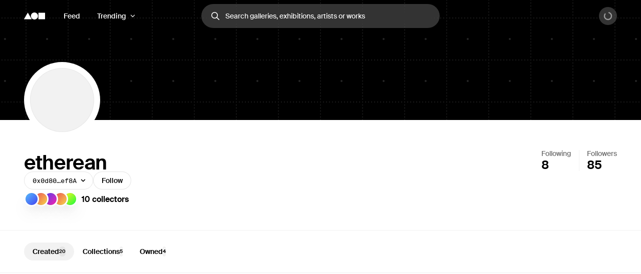

--- FILE ---
content_type: text/html; charset=utf-8
request_url: https://foundation.app/@etherean
body_size: 31493
content:
<!DOCTYPE html><html lang="en"><head><meta charSet="utf-8"/><title>etherean (@etherean) | Foundation</title><meta name="viewport" content="width=device-width, initial-scale=1"/><meta name="title" content="etherean (@etherean) | Foundation"/><meta name="description" content="The start of something new"/><meta property="og:title" content="etherean (@etherean) | Foundation"/><meta property="og:url" content="https://foundation.app/%40etherean"/><meta property="og:description" content="The start of something new"/><meta property="og:image" content="https://f8n-production.imgix.net/creators/profile/v7ysnmlmb.jpg?auto=format%2Ccompress&amp;q=70&amp;cs=srgb&amp;w=1200&amp;h=630&amp;fit=crop&amp;fm=jpg&amp;fnd_key=v1"/><meta name="twitter:card" content="summary_large_image"/><meta name="twitter:title" content="etherean (@etherean) | Foundation"/><meta name="twitter:site" content="@foundation"/><meta name="twitter:url" content="https://foundation.app/%40etherean"/><meta name="twitter:image" content="https://f8n-production.imgix.net/creators/profile/v7ysnmlmb.jpg?auto=format%2Ccompress&amp;q=70&amp;cs=srgb&amp;w=1200&amp;h=630&amp;fit=crop&amp;fm=jpg&amp;fnd_key=v1"/><meta property="og:type" content="website"/><meta name="msapplication-TileColor" content="#000000"/><meta name="theme-color" content="#ffffff"/><meta name="format-detection" content="telephone=no"/><link rel="manifest" href="/site.webmanifest"/><link rel="apple-touch-icon" sizes="180x180" href="/apple-touch-icon.png"/><link rel="icon" type="image/png" sizes="32x32" href="/favicons/32x32/app-light.png"/><link rel="icon" type="image/png" sizes="16x16" href="/favicons/32x32/app-light.png"/><link rel="shortcut icon" type="image/png" href="/icon-metamask.png"/><link rel="preconnect" href="https://assets.foundation.app"/><link rel="preconnect" href="https://d1hiserqh6k9o1.cloudfront.net"/><link rel="preconnect" href="https://f8n-production-3d-models.imgix.net"/><link rel="preconnect" href="https://f8n-ipfs-production.imgix.net"/><link rel="preconnect" href="https://f8n-production.imgix.net"/><meta name="next-head-count" content="28"/><style id="stitches">--sxs{--sxs:0 st--t-dEISQt dark-mode}@media{:root,.st--t-dEISQt{--st--colors-black0:rgba(0, 0, 0, 0);--st--colors-black1:rgba(0, 0, 0, 0.01);--st--colors-black2:rgba(0, 0, 0, 0.02);--st--colors-black3:rgba(0, 0, 0, 0.03);--st--colors-black4:rgba(0, 0, 0, 0.04);--st--colors-black5:rgba(0, 0, 0, 0.05);--st--colors-black10:rgba(0, 0, 0, 0.1);--st--colors-black15:rgba(0, 0, 0, 0.15);--st--colors-black20:rgba(0, 0, 0, 0.2);--st--colors-black25:rgba(0, 0, 0, 0.25);--st--colors-black30:rgba(0, 0, 0, 0.3);--st--colors-black35:rgba(0, 0, 0, 0.35);--st--colors-black40:rgba(0, 0, 0, 0.4);--st--colors-black45:rgba(0, 0, 0, 0.45);--st--colors-black50:rgba(0, 0, 0, 0.5);--st--colors-black60:rgba(0, 0, 0, 0.6);--st--colors-black70:rgba(0, 0, 0, 0.7);--st--colors-black80:rgba(0, 0, 0, 0.8);--st--colors-black90:rgba(0, 0, 0, 0.9);--st--colors-black100:rgba(0, 0, 0, 1);--st--colors-white0:rgba(255, 255, 255, 0);--st--colors-white1:rgba(255, 255, 255, 0.01);--st--colors-white2:rgba(255, 255, 255, 0.02);--st--colors-white3:rgba(255, 255, 255, 0.03);--st--colors-white4:rgba(255, 255, 255, 0.04);--st--colors-white5:rgba(255, 255, 255, 0.05);--st--colors-white10:rgba(255, 255, 255, 0.1);--st--colors-white15:rgba(255, 255, 255, 0.15);--st--colors-white20:rgba(255, 255, 255, 0.2);--st--colors-white25:rgba(255, 255, 255, 0.25);--st--colors-white30:rgba(255, 255, 255, 0.3);--st--colors-white35:rgba(255, 255, 255, 0.35);--st--colors-white40:rgba(255, 255, 255, 0.4);--st--colors-white45:rgba(255, 255, 255, 0.45);--st--colors-white50:rgba(255, 255, 255, 0.5);--st--colors-white60:rgba(255, 255, 255, 0.6);--st--colors-white70:rgba(255, 255, 255, 0.7);--st--colors-white80:rgba(255, 255, 255, 0.8);--st--colors-white90:rgba(255, 255, 255, 0.9);--st--colors-white100:rgba(255, 255, 255, 1);--st--colors-yellow6:#221C07;--st--colors-yellow5:#735D17;--st--colors-yellow4:#FECE0A;--st--colors-yellow3:#FFEB3D;--st--colors-yellow2:#FFF97F;--st--colors-yellow1:#FFFAC2;--st--colors-yellow0:#FFFCE0;--st--colors-lime6:#112207;--st--colors-lime5:#4D5E0A;--st--colors-lime4:#ADD800;--st--colors-lime3:#DBFF00;--st--colors-lime2:#EDFF7F;--st--colors-lime1:#F6FFC2;--st--colors-lime0:#FAFFDE;--st--colors-green6:#041E01;--st--colors-green5:#106E03;--st--colors-green4:#23AE00;--st--colors-green3:#7FFF4D;--st--colors-green2:#B8FF93;--st--colors-green1:#E1FFD1;--st--colors-green0:#F0FFE9;--st--colors-blue6:#020A1D;--st--colors-blue5:#022669;--st--colors-blue4:#0657FA;--st--colors-blue3:#15A8FF;--st--colors-blue2:#90DAF9;--st--colors-blue1:#D7F3FE;--st--colors-blue0:#F1FBFF;--st--colors-purple6:#120128;--st--colors-purple5:#3C0480;--st--colors-purple4:#7001E1;--st--colors-purple3:#9547F6;--st--colors-purple2:#CBA1FC;--st--colors-purple1:#E5D2FE;--st--colors-purple0:#F9F4FF;--st--colors-pink6:#200217;--st--colors-pink5:#710B4B;--st--colors-pink4:#C6248B;--st--colors-pink3:#FF52BF;--st--colors-pink2:#F698D5;--st--colors-pink1:#FBCBEA;--st--colors-pink0:#FFF1FA;--st--colors-red6:#240000;--st--colors-red5:#7B0000;--st--colors-red4:#DA2020;--st--colors-red3:#FF5147;--st--colors-red2:#FF918F;--st--colors-red1:#FFC7C7;--st--colors-red0:#FFEEEE;--st--colors-orange6:#211002;--st--colors-orange5:#733507;--st--colors-orange4:#F87225;--st--colors-orange3:#FF9632;--st--colors-orange2:#FFC58E;--st--colors-orange1:#FBE7C1;--st--colors-orange0:#FFF1E3;--st--colors-overlay:rgba(0, 0, 0, 0.54);--st--colors-black5-solid:#F2F2F2;--st--colors-black10-solid:#E6E6E6;--st--colors-black90-solid:#1A1A1A;--st--colors-adminOnlyLight:var(--st--colors-pink0);--st--colors-adminOnlyStrong:var(--st--colors-pink4);--st--colors-editionsForeground:var(--st--colors-purple2);--st--colors-editionsBackground:var(--st--colors-purple6);--st--colors-upcoming:#81754E;--st--colors-available:#0F863E;--st--colors-live:var(--st--colors-purple4);--st--colors-unavailable:var(--st--colors-pink4);--st--shadows-regular0:0px 0px 2px rgba(0, 0, 0, 0.15), 0px 2px 5px rgba(0, 0, 0, 0.05), 0px 8px 40px rgba(0, 0, 0, 0.04);--st--shadows-regular1:0px 0px 2px rgba(0, 0, 0, 0.15), 0px 4px 7px rgba(0, 0, 0, 0.05), 0px 12px 40px rgba(0, 0, 0, 0.1);--st--shadows-regular2:0px 0px 2px rgba(0, 0, 0, 0.15), 0px 4px 7px rgba(0, 0, 0, 0.07), 0px 12px 40px rgba(0, 0, 0, 0.15);--st--shadows-soft0:0px 0px 4px rgba(0, 0, 0, 0.02), 0px 8px 16px rgba(0, 0, 0, 0.02), 0px 16px 32px rgba(0, 0, 0, 0.04);--st--shadows-soft1:0px 0px 4px rgba(0, 0, 0, 0.02), 0px 10px 16px rgba(0, 0, 0, 0.03), 0px 18px 32px rgba(0, 0, 0, 0.05);--st--shadows-soft2:0px 0px 4px rgba(0, 0, 0, 0.02), 0px 12px 16px rgba(0, 0, 0, 0.04), 0px 20px 32px rgba(0, 0, 0, 0.08);--st--fonts-body:"Suisse", "Suisse Fallback", -apple-system, BlinkMacSystemFont, "Segoe UI", Helvetica, Arial, sans-serif, "Apple Color Emoji", "Segoe UI Emoji", "Segoe UI Symbol";--st--fonts-mono:"SuisseMono", Consolas, "Andale Mono WT", "Andale Mono", "Lucida Console", "Lucida Sans Typewriter", "DejaVu Sans Mono", "Bitstream Vera Sans Mono", "Liberation Mono", "Nimbus Mono L", Monaco, "Courier New", Courier, monospace;--st--fontSizes-0:12px;--st--fontSizes-1:14px;--st--fontSizes-2:16px;--st--fontSizes-3:20px;--st--fontSizes-4:24px;--st--fontSizes-5:32px;--st--fontSizes-6:40px;--st--fontSizes-7:56px;--st--fontSizes-8:64px;--st--fontSizes-9:76px;--st--fontSizes-10:88px;--st--fontSizes-mono0:11px;--st--fontSizes-mono1:13px;--st--fontSizes-mono2:15px;--st--fontSizes-mono3:19px;--st--fontSizes-mono4:23px;--st--fontSizes-mono5:30px;--st--fontSizes-mono6:38px;--st--fontSizes-mono7:52px;--st--fontWeights-regular:400;--st--fontWeights-medium:500;--st--fontWeights-semibold:600;--st--letterSpacings-0:0em;--st--letterSpacings-1:0.01em;--st--letterSpacings-2:0.02em;--st--letterSpacings-3:0.025em;--st--letterSpacings-mono:0.0725em;--st--letterSpacings--1:-0.01em;--st--letterSpacings--2:-0.02em;--st--letterSpacings--3:-0.025em;--st--lineHeights-0:1;--st--lineHeights-1:1.25;--st--lineHeights-2:1.5;--st--lineHeights-3:1.75;--st--lineHeights-formElement0:36px;--st--lineHeights-formElement1:48px;--st--lineHeights-formElement2:60px;--st--radii-0:0px;--st--radii-1:4px;--st--radii-2:8px;--st--radii-3:12px;--st--radii-4:16px;--st--radii-5:24px;--st--radii-round:9999px;--st--sizes-formElement0:36px;--st--sizes-formElement1:48px;--st--sizes-formElement2:60px;--st--sizes-avatar0:16px;--st--sizes-avatar1:20px;--st--sizes-avatar2:24px;--st--sizes-avatar3:32px;--st--sizes-avatar4:40px;--st--sizes-avatar5:48px;--st--sizes-avatar6:64px;--st--sizes-avatar7:72px;--st--sizes-avatar8:96px;--st--sizes-avatar9:128px;--st--sizes-icon0:12px;--st--sizes-icon1:16px;--st--sizes-icon2:18px;--st--sizes-icon3:24px;--st--sizes-icon4:32px;--st--sizes-container:2000px;--st--sizes-searchInput:500px;--st--space-0:0px;--st--space-1:4px;--st--space-2:8px;--st--space-3:12px;--st--space-4:16px;--st--space-5:20px;--st--space-6:24px;--st--space-7:32px;--st--space-8:48px;--st--space-9:64px;--st--space-10:96px;--st--space-11:128px;--st--transitions-0:100ms;--st--transitions-1:300ms;--st--transitions-2:500ms;--st--transitions-3:1000ms;--st--transitions-ease:cubic-bezier(0.23, 1, 0.32, 1);--st--transitions-expo:cubic-bezier(0.19, 1, 0.22, 1)}.dark-mode{--st--colors-black0:rgba(255, 255, 255, 0);--st--colors-black1:rgba(255, 255, 255, 0.01);--st--colors-black2:rgba(255, 255, 255, 0.02);--st--colors-black3:rgba(255, 255, 255, 0.03);--st--colors-black4:rgba(255, 255, 255, 0.04);--st--colors-black5:rgba(255, 255, 255, 0.05);--st--colors-black10:rgba(255, 255, 255, 0.1);--st--colors-black15:rgba(255, 255, 255, 0.15);--st--colors-black20:rgba(255, 255, 255, 0.2);--st--colors-black25:rgba(255, 255, 255, 0.25);--st--colors-black30:rgba(255, 255, 255, 0.3);--st--colors-black35:rgba(255, 255, 255, 0.35);--st--colors-black40:rgba(255, 255, 255, 0.4);--st--colors-black45:rgba(255, 255, 255, 0.45);--st--colors-black50:rgba(255, 255, 255, 0.5);--st--colors-black60:rgba(255, 255, 255, 0.6);--st--colors-black70:rgba(255, 255, 255, 0.7);--st--colors-black80:rgba(255, 255, 255, 0.8);--st--colors-black90:rgba(255, 255, 255, 0.9);--st--colors-black100:rgba(255, 255, 255, 1);--st--colors-white0:rgba(0, 0, 0, 0);--st--colors-white1:rgba(0, 0, 0, 0.01);--st--colors-white2:rgba(0, 0, 0, 0.02);--st--colors-white3:rgba(0, 0, 0, 0.03);--st--colors-white4:rgba(0, 0, 0, 0.04);--st--colors-white5:rgba(0, 0, 0, 0.05);--st--colors-white10:rgba(0, 0, 0, 0.1);--st--colors-white15:rgba(0, 0, 0, 0.15);--st--colors-white20:rgba(0, 0, 0, 0.2);--st--colors-white25:rgba(0, 0, 0, 0.25);--st--colors-white30:rgba(0, 0, 0, 0.3);--st--colors-white35:rgba(0, 0, 0, 0.35);--st--colors-white40:rgba(0, 0, 0, 0.4);--st--colors-white45:rgba(0, 0, 0, 0.45);--st--colors-white50:rgba(0, 0, 0, 0.5);--st--colors-white60:rgba(0, 0, 0, 0.6);--st--colors-white70:rgba(0, 0, 0, 0.7);--st--colors-white80:rgba(0, 0, 0, 0.8);--st--colors-white90:rgba(0, 0, 0, 0.9);--st--colors-white100:rgba(0, 0, 0, 1);--st--colors-green4:#47e89a;--st--colors-green1:#222d27;--st--shadows-regular0:none;--st--shadows-regular1:none;--st--shadows-regular2:none;--st--shadows-soft0:none;--st--shadows-soft1:none;--st--shadows-soft2:none}}--sxs{--sxs:1 st--k-fehnNV st--k-hGGIEU st--k-gTOPSX st--k-iUsGxW st--k-feVUdh st--k-eNCjDU st--k-biLbBW st--k-kJITOZ st--k-heaQlv st--k-rlTHn st--k-hKOtmg st--k-eQMIDc st--k-chNKGy st--k-fxulKy gwnuga ebyidG iUoCge kbwFEz st--k-dZtDIh st--k-gGzJCR st--k-dfsXDu}@media{@keyframes st--k-fehnNV{0%{transform:rotate(0deg)}100%{transform:rotate(360deg)}}@keyframes st--k-hGGIEU{20%{background-position:0% 0%, 50% 50%, 100% 50%}40%{background-position:0% 100%, 50% 0%, 100% 50%}60%{background-position:0% 50%, 50% 100%, 100% 0%}80%{background-position:0% 50%, 50% 50%, 100% 100%}}@keyframes st--k-gTOPSX{20%{background-position:0% 0%, 50% 50%, 100% 50%}40%{background-position:0% 60%, 50% 0%, 100% 50%}60%{background-position:0% 50%, 50% 60%, 100% 0%}80%{background-position:0% 50%, 50% 50%, 100% 60%}}@keyframes st--k-iUsGxW{from{transform:translateY(16px);opacity:0}to{transform:translateY(0);opacity:1}}@keyframes st--k-feVUdh{from{opacity:0}to{opacity:1}}@keyframes st--k-eNCjDU{from{opacity:1}to{opacity:1}}@keyframes st--k-biLbBW{from{transform:translateY(0);opacity:1}to{transform:translateY(16px);opacity:0}}@keyframes st--k-kJITOZ{from{opacity:1}to{opacity:0}}@keyframes st--k-heaQlv{from{transform:translateY(-16px);opacity:0}to{transform:translateY(0);opacity:1}}@keyframes st--k-rlTHn{from{transform:translateY(0);opacity:1}to{transform:translateY(-16px);opacity:0}}@keyframes st--k-hKOtmg{from{transform:translate3d(0, 100%, 0)}to{transform:translate3d(0, 0, 0)}}@keyframes st--k-eQMIDc{from{transform:translate3d(0, 0, 0)}to{transform:translate3d(0, 100%, 0)}}@keyframes st--k-chNKGy{from{opacity:0;transform:translate3d(0, 5vh, 0)}to{opacity:1;transform:translate3d(0, 0, 0)}}@keyframes st--k-fxulKy{from{opacity:1;transform:translate3d(0, 0, 0)}to{opacity:0;transform:translate3d(0, 5vh, 0)}}body{font-family:var(--st--fonts-body);-webkit-font-smoothing:antialiased;color:var(--st--colors-black100);transition:background-color var(--st--transitions-2) var(--st--transitions-ease);overflow-x:hidden}a{text-decoration:none}:root{--privy-color-accent:hsl(0,0%,0%) !important;--privy-border-radius-sm:2px !important;--privy-border-radius-md:4px !important;--privy-border-radius-mdlg:8px !important;--privy-border-radius-lg:8px !important}#privy-modal-content{font-family:var(--st--fonts-body)}#privy-dialog-title{font-weight:var(--st--fontWeights-semibold)}div[data-radix-popper-content-wrapper]{z-index:1001 !important}@media (max-width: 831px){div[data-radix-popper-content-wrapper]{transform:none !important;top:auto !important;bottom:0 !important;left:0 !important;width:100% !important}}@media (max-width: 831px){div[data-radix-popper-content-wrapper] .st--c-fmorqC .st--c-gJghTY{width:100%;max-width:100vw;border-bottom-left-radius:0px;border-bottom-right-radius:0px;transform:translate3d(0, 100%, 0);padding-top:var(--st--space-6);padding-bottom:calc(var(--st--space-6) + env(safe-area-inset-bottom))}}@media (max-width: 831px){@media (prefers-reduced-motion: no-preference){div[data-radix-popper-content-wrapper] .st--c-fmorqC[data-state=open] .st--c-gJghTY{animation:st--k-hKOtmg var(--st--transitions-2) var(--st--transitions-ease) forwards !important;animation-delay:125ms}}}@media (max-width: 831px){@media (prefers-reduced-motion: no-preference){div[data-radix-popper-content-wrapper] .st--c-fmorqC[data-state=closed] .st--c-gJghTY{animation:st--k-eQMIDc var(--st--transitions-2) var(--st--transitions-ease) forwards !important}}}div[data-radix-popper-content-wrapper]{z-index:1001 !important}@media (max-width: 831px){div[data-radix-popper-content-wrapper]{transform:none !important;top:auto !important;bottom:0 !important;left:0 !important;width:100% !important}}@media (max-width: 831px){div[data-radix-popper-content-wrapper] .st--c-fARYjO .st--c-kOhOjV{width:100%;max-width:100vw;border-bottom-left-radius:0px;border-bottom-right-radius:0px;transform:translate3d(0, 100%, 0);padding-top:var(--st--space-6);padding-bottom:calc(var(--st--space-6) + env(safe-area-inset-bottom))}}@media (max-width: 831px){@media (prefers-reduced-motion: no-preference){div[data-radix-popper-content-wrapper] .st--c-fARYjO[data-state=open] .st--c-kOhOjV{animation:st--k-hKOtmg var(--st--transitions-2) var(--st--transitions-ease) forwards !important;animation-delay:125ms}}}@media (max-width: 831px){@media (prefers-reduced-motion: no-preference){div[data-radix-popper-content-wrapper] .st--c-fARYjO[data-state=closed] .st--c-kOhOjV{animation:st--k-eQMIDc var(--st--transitions-2) var(--st--transitions-ease) forwards !important}}}@keyframes st--k-dZtDIh{0%{background-position-x:0}100%{background-position-x:-150000px}}@keyframes st--k-gGzJCR{0%{opacity:0;transform:translate(-50%, -50%) scale(0.1)}50%{opacity:0.6}100%{opacity:0;transform:translate(-50%, -50%) scale(1)}}@keyframes st--k-dfsXDu{0%{transform:translate(-50%, -50%) scale(0.8)}20%{transform:translate(-50%, -50%) scale(1)}40%{transform:translate(-50%, -50%) scale(1)}100%{transform:translate(-50%, -50%) scale(0.8)}}}--sxs{--sxs:2 st--c-PJLV st--c-hjPpls st--c-gvJVbZ st--c-gXeLma st--c-jCxxLK st--c-kBvNHc st--c-fwjawv st--c-dquXED st--c-cUMbby st--c-gIOGOV st--c-dIRhNw st--c-dIsofO st--c-jxsjaK st--c-kInDYA st--c-fWImCj st--c-csBYqo st--c-eYsoRf st--c-ksyKqy st--c-dHNLqK st--c-kltApH st--c-hcfpIL st--c-jMkxWe st--c-hxKDEV st--c-kRMSMx st--c-fixGjY st--c-iqCzBn st--c-cTbjux st--c-biLNEo st--c-lopTAo st--c-dbzzBd st--c-bEBsjO st--c-dTnCDV st--c-lfrxcL st--c-ueMRV st--c-iaVYpb st--c-cyRcZm st--c-djPFib st--c-kXuViW st--c-ioSyCH st--c-iQARZQ st--c-UazGY st--c-hEMPuG st--c-inBGAb st--c-axZJC st--c-XkCvO st--c-fJhMZF st--c-jVwFOG st--c-bshjnU st--c-eMHCPc st--c-brrEEM st--c-bLNpeu st--c-dthgvL st--c-dhzjXW st--c-hKpKqP st--c-cPVxFZ st--c-eRcaJS st--c-cuPjEz st--c-cunVQP st--c-iVULpD st--c-iBNcwJ st--c-gKsloX st--c-gGedIx st--c-bkGwzV st--c-kKgia st--c-hsQYBj st--c-eNJskU st--c-dtseGJ st--c-jLGlnF st--c-bQzyIt st--c-bJgrEf st--c-hSyuWg st--c-euSfcQ st--c-drgBSr st--c-cQlmOq st--c-bdDQPT st--c-hlMbgQ st--c-hGMXgq st--c-hpjqMU st--c-kyHzvN st--c-dEOpWv st--c-cqPQWB st--c-EKYml st--c-iFdzxz st--c-bNllpV st--c-bdbnVl st--c-cYJcEw st--c-fBJVmS st--c-cbZyPp st--c-kfJplJ st--c-dGojJj st--c-dBsQid st--c-iQxjSp st--c-lbvDgV st--c-rloUt st--c-bFzfFZ st--c-dAUJaE st--c-bAZpFF st--c-bqoALW st--c-kKSuKt st--c-imGEXQ st--c-drsnmg st--c-kVtRSx st--c-cKtada st--c-egFaZd st--c-bxPQGm st--c-fkwuit st--c-cmpvrW st--c-gwEbtA st--c-hvlWVr st--c-eHWMpE st--c-kxfKZI st--c-dxkxAQ st--c-iMoGiL st--c-dLMFrq st--c-kxGoNN st--c-bysKvn st--c-esaicE st--c-ioIogs st--c-beQKft st--c-cJPeTr st--c-cyWdwD st--c-fQiFeC st--c-cTRQGL st--c-klALWd st--c-fGHEql st--c-fxpvQk st--c-dNwgND st--c-jAPvtf st--c-cJzNYk st--c-jpoJga st--c-cbVHGe st--c-gjdJOs st--c-hIHEYf st--c-kYMMba st--c-gObpVa st--c-ggulBq st--c-fawirw st--c-dXMPYX st--c-duKcHR st--c-kTJgXf st--c-ijCyUv st--c-iHtkpF st--c-mgnZI st--c-cIamLt st--c-fuqbcE st--c-hiSYNd st--c-jAzxOm st--c-iiICWf st--c-fEaDAP st--c-hsfoED st--c-gJhoT st--c-hOeWcp st--c-dIzIlj st--c-fJhKjb st--c-fGYQzW st--c-fMaMvJ st--c-eWtnE st--c-lctIFO st--c-jbSFpC st--c-dXXkDb st--c-icnxDP st--c-cxYgJo st--c-gSOQWe st--c-kNisQU st--c-dXROxL st--c-gqpUDx st--c-ilNNcU st--c-erxutC st--c-laqcia st--c-bEEbwo st--c-caaVfL PJLV st--c-bkvMLW st--c-dgWjSE st--c-WgwjO st--c-mGKtW st--c-ffkJBT st--c-cyUBcB st--c-ckQwQU st--c-bmXIMd st--c-hVdtIL st--c-jtkkgv st--c-jneFsH st--c-chfIyr st--c-hNZyea st--c-igAuUv st--c-dSUtgt st--c-kOGKbs st--c-yYIoB st--c-jMyLbO st--c-bRnUzE st--c-kdDkhm st--c-jtTQaW st--c-bgtRfT st--c-bnJkwD st--c-fbNgCy st--c-kgOVpK st--c-kCcRZU st--c-stwMt st--c-fgWIiE st--c-cEWAWc st--c-gbVjms st--c-dODcOg st--c-KcFTC st--c-eQnfTB st--c-afwGy st--c-jSFhkl st--c-cjDICk st--c-gLTswI st--c-dPZbwc st--c-eBeZVx st--c-kDKGqT st--c-kdIHOk st--c-iYdTQi st--c-huQQGV st--c-fHSnuI}@media{.st--c-hjPpls{max-width:var(--st--sizes-container);margin-left:auto;margin-right:auto;flex-shrink:0;flex:1;flex-grow:1;padding-left:var(--st--space-4);padding-right:var(--st--space-4);width:100%}@media (min-width: 1024px){.st--c-hjPpls{padding-left:var(--st--space-8);padding-right:var(--st--space-8)}}.st--c-gvJVbZ{flex:0;left:0;right:0;z-index:20;width:100%;padding-top:var(--st--space-2);padding-bottom:var(--st--space-2);padding-left:var(--st--space-4);padding-right:var(--st--space-4);display:flex;min-height:64px;align-items:center;justify-content:space-between}@media (min-width: 1024px){.st--c-gvJVbZ{padding-left:var(--st--space-8);padding-right:var(--st--space-8)}}.st--c-gXeLma:not(:first-child):not(:last-child){flex:1;display:flex}@media (min-width: 1024px){.st--c-gXeLma{flex:1;display:flex;align-items:center}}@media (min-width: 1024px){.st--c-gXeLma:first-child{justify-content:flex-start}}@media (min-width: 1024px){.st--c-gXeLma:not(:first-child):not(:last-child){justify-content:center}}@media (min-width: 1024px){.st--c-gXeLma:last-child{justify-content:flex-end}}.st--c-jCxxLK{font-family:var(--st--fonts-body);transition:var(--st--transitions-1) var(--st--transitions-ease) color}.st--c-jCxxLK > strong{font-weight:inherit}.st--c-kBvNHc{-webkit-appearance:none;appearance:none;background:none;border:none;padding:0;font-family:inherit;font-size:inherit;color:inherit;cursor:pointer;text-decoration:none;transition:color var(--st--transitions-1) var(--st--transitions-ease), background-color var(--st--transitions-1) var(--st--transitions-ease), opacity var(--st--transitions-1) var(--st--transitions-ease), outline var(--st--transitions-1) var(--st--transitions-ease), transform var(--st--transitions-1) var(--st--transitions-ease)}.st--c-kBvNHc:focus-visible{outline:4px solid var(--st--colors-black30);outline-offset:4px;border-radius:var(--st--radii-2)}.st--c-kBvNHc:active{transform:translate3d(0, 1px, 0)}.dark-mode .st--c-kBvNHc{color:var(--st--colors-black100)}.st--c-fwjawv{display:none;position:relative;margin-left:var(--st--space-5)}@media (min-width: 1024px){.st--c-fwjawv{display:flex;justify-content:center}}.st--c-dquXED{padding-top:0;padding-bottom:0;cursor:pointer;-webkit-appearance:none;appearance:none;border-radius:var(--st--radii-round);box-sizing:border-box;border:1px solid transparent;background-color:transparent;will-change:transform;transition:background-color var(--st--transitions-1) var(--st--transitions-ease), border var(--st--transitions-1) var(--st--transitions-ease), box-shadow var(--st--transitions-1) var(--st--transitions-ease), color var(--st--transitions-1) var(--st--transitions-ease), outline var(--st--transitions-1) var(--st--transitions-ease), transform var(--st--transitions-1) var(--st--transitions-ease);display:flex;align-items:center;justify-content:center;font-family:var(--st--fonts-body);font-weight:var(--st--fontWeights-medium);text-align:center;text-decoration:none}.st--c-dquXED:disabled{cursor:not-allowed}.st--c-dquXED > svg{display:block}.st--c-dquXED .spinner svg{width:inherit;height:inherit}.st--c-cUMbby{min-width:0;padding-left:var(--st--space-5);padding-right:var(--st--space-5);display:none}@media (min-width: 1024px){.st--c-cUMbby{display:flex;align-items:center}}.st--c-gIOGOV:after{top:50%;content:"";position:absolute;display:block;transform:translateY(-50%)}.st--c-gIOGOV:disabled:after{background-color:currentColor}.st--c-gIOGOV[aria-expanded="true"] .st--c-dNvLjw{opacity:0;transform:scale3d(0,0,0)}.st--c-dIRhNw{min-width:0;cursor:default}.st--c-dIsofO{flex:1;position:relative;justify-content:center;margin-right:var(--st--space-3)}@media (min-width: 1024px){.st--c-dIsofO{margin-right:0;max-width:var(--st--sizes-searchInput)}}@media (min-width: 1152px){.st--c-dIsofO{width:var(--st--sizes-searchInput)}}.st--c-jxsjaK{font-family:var(--st--fonts-body);line-height:var(--st--lineHeights-0);min-height:54px;display:flex;align-items:center;border-radius:var(--st--radii-round);-webkit-appearance:none;appearance:none;padding-left:var(--st--space-5);padding-right:var(--st--space-5);transition:var(--st--transitions-1);transition-property:box-shadow;font-weight:var(--st--fontWeights-regular);font-size:var(--st--fontSizes-2)}.st--c-jxsjaK:focus{outline:none}.st--c-jxsjaK:disabled{cursor:not-allowed;background-color:var(--st--colors-black5);box-shadow:none;border:solid 1px var(--st--colors-black10)}.st--c-kInDYA{top:50%;transform:translateY(-50%);position:absolute;color:var(--st--colors-black30);transition:color var(--st--transitions-0) var(--st--transitions-ease);cursor:pointer;display:flex}.st--c-fWImCj{position:fixed;top:0;left:0;bottom:0;right:0;z-index:990;background-color:var(--st--colors-black40);opacity:0;pointer-events:none;transition:opacity var(--st--transitions-2) var(--st--transitions-ease);transform:translateZ(0)}.st--c-csBYqo{display:flex;animation:st--k-fehnNV 1000ms linear infinite;animate-fill-mode:forwards}.st--c-csBYqo svg{width:inherit;height:inherit;transform-origin:50%}.st--c-csBYqo svg path{animation:st--k-fehnNV 2000ms ease-in-out infinite;transform-origin:50%}.st--c-eYsoRf{width:100%;background-color:var(--st--colors-black5);height:1px}.dark-mode .st--c-eYsoRf{background-color:var(--st--colors-black10)}.st--c-ksyKqy{display:flex;position:relative;flex-direction:column;background-color:var(--st--colors-white100)}@media (min-width: 1024px){.st--c-ksyKqy{flex-direction:row}}.st--c-dHNLqK{display:flex;align-items:flex-start;justify-content:center;flex-grow:1}.st--c-kltApH{position:sticky;top:32px;display:flex;align-items:center;justify-content:center;padding:5%;flex-grow:1;height:50vh}.st--c-kltApH .nft-media{flex-grow:1}@media (min-width: 1024px){.st--c-kltApH{height:calc(100vh - 64px);padding-left:0;padding-right:var(--st--space-8)}}@media (min-width: 1477px){.st--c-kltApH .nft-media{max-height:75vh}}.st--c-hcfpIL{display:flex;align-items:center;justify-content:center;transition:transform 0.6s var(--st--transitions-ease);position:relative}.st--c-hcfpIL .st--c-jMkxWe{transition:opacity var(--st--transitions-3) var(--st--transitions-ease), transform 0.6s var(--st--transitions-ease);will-change:opacity, transform}.st--c-jMkxWe{position:relative;background-color:inherit}.st--c-hxKDEV{border-radius:inherit;background-color:inherit}.st--c-hxKDEV:after{content:"";position:absolute;inset:0;border-radius:inherit;pointer-events:none}.st--c-kRMSMx{flex-grow:0;flex-shrink:0;gap:var(--st--space-4);display:flex;flex-direction:column}@media (max-width: 1023px){.st--c-kRMSMx{padding-bottom:var(--st--space-6)}}@media (min-width: 1024px){.st--c-kRMSMx{gap:var(--st--space-7);padding:var(--st--space-8);padding-right:0;min-width:464px;max-width:464px;border-left:1px solid var(--st--colors-black5)}}.st--c-fixGjY{display:flex;flex-direction:column}.st--c-iqCzBn{font-weight:var(--st--fontWeights-semibold)}.st--c-cTbjux{display:flex;flex-direction:column;gap:var(--st--space-6);border-top:1px solid var(--st--colors-black5);border-bottom:1px solid var(--st--colors-black5);padding-top:var(--st--space-6);padding-bottom:var(--st--space-6)}.dark-mode .st--c-cTbjux{border-color:var(--st--colors-black10)}.st--c-biLNEo{display:flex;flex-direction:column;gap:var(--st--space-4)}.st--c-lopTAo{display:flex;gap:var(--st--space-6)}.st--c-dbzzBd{white-space:nowrap}.st--c-bEBsjO{white-space:nowrap}.st--c-bEBsjO .st--c-dXMPYX{border-radius:var(--st--radii-1);padding-top:2px;padding-bottom:2px;padding-left:var(--st--space-2);padding-right:var(--st--space-2);transform:translateY(-4px);height:22px}.st--c-dTnCDV{line-height:var(--st--lineHeights-3);word-break:break-word;position:relative;color:var(--st--colors-black70)}.st--c-dTnCDV a{color:inherit}.st--c-dTnCDV p{margin-bottom:1.5em}.st--c-dTnCDV p:empty{display:none}.st--c-dTnCDV p:last-of-type{margin-bottom:0}.st--c-lfrxcL{text-indent:-9999rem;position:absolute;visibility:hidden;top:0;left:0}.st--c-ueMRV{width:100%;border-top:1px solid var(--st--colors-black5)}.dark-mode .st--c-ueMRV{border-color:var(--st--colors-black10)}.st--c-iaVYpb{width:100%;display:grid;align-items:center;border-bottom:1px solid var(--st--colors-black5)}.dark-mode .st--c-iaVYpb{border-color:var(--st--colors-black10)}.st--c-cyRcZm{font-family:var(--st--fonts-body)}.st--c-djPFib{color:var(--st--colors-black60);height:100%;display:flex;align-items:center}.st--c-kXuViW{display:flex;align-items:center}.st--c-kXuViW .st--c-jCxxLK:where(.st--c-kBvNHc) span{color:var(--st--colors-black100);font-size:var(--st--fontSizes-0);font-weight:var(--st--fontWeights-regular);line-height:16px;text-decoration-color:currentColor;text-decoration-line:underline;text-decoration-thickness:1px;text-underline-offset:3px}.st--c-kXuViW .st--c-jCxxLK:where(.st--c-kBvNHc) span:hover{color:var(--st--colors-black60)}.st--c-ioSyCH{display:flex;align-items:center;max-width:100%}.st--c-ioSyCH .st--c-jCxxLK,.st--c-ioSyCH .st--c-jCxxLK:where(.st--c-kKgia){color:currentColor;line-height:var(--st--lineHeights-1);white-space:nowrap}.st--c-iQARZQ{background-size:cover;background-color:var(--st--colors-black5);background-position:center;flex-shrink:0;box-shadow:inset 0 0 0 1px var(--st--colors-black5)}.dark-mode .st--c-iQARZQ{background-color:var(--st--colors-black100)}.st--c-UazGY{display:flex;align-items:center}.st--c-hEMPuG{display:flex;padding-left:10px;padding-right:10px;min-height:29px;align-items:center;cursor:pointer;color:var(--st--colors-black20);transition:color var(--st--transitions-1) var(--st--transitions-ease)}@media (hover: hover){.st--c-hEMPuG:hover{color:var(--st--colors-black100)}}@media (min-width: 640px){.st--c-hEMPuG{min-height:35px}}.st--c-inBGAb{gap:var(--st--space-3);padding:var(--st--space-3);display:flex;border-radius:var(--st--radii-3);align-items:center;border:1px solid var(--st--colors-black5);justify-content:space-between}.dark-mode .st--c-inBGAb{border-color:var(--st--colors-black10)}.st--c-axZJC{flex-direction:column;display:flex;gap:6px;flex:1}.st--c-XkCvO{border-radius:var(--st--radii-1);width:100%;height:100%;color:transparent}.st--c-fJhMZF{color:transparent;width:max-content;height:auto}.st--c-fJhMZF *{color:inherit !important}.st--c-jVwFOG{display:flex;align-items:center;justify-content:space-between}.st--c-bshjnU{gap:var(--st--space-2)}.st--c-bshjnU .st--c-dXMPYX{padding-top:0;padding-bottom:0;padding-left:var(--st--space-1);padding-right:var(--st--space-1);font-size:var(--st--fontSizes-0);line-height:var(--st--lineHeights-2);border-radius:var(--st--radii-1);font-weight:var(--st--fontWeights-semibold)}.st--c-eMHCPc{color:var(--st--colors-black100)}.st--c-brrEEM{display:flex;padding-top:var(--st--space-7);padding-bottom:var(--st--space-7);flex-direction:column}@media (max-width: 1023px){.st--c-brrEEM{gap:var(--st--space-6)}}@media (min-width: 1024px){.st--c-brrEEM{padding-top:var(--st--space-8);padding-bottom:var(--st--space-8);flex-direction:row;justify-content:space-between}}.st--c-bLNpeu{width:100%;margin-bottom:var(--st--space-4)}.st--c-bLNpeu svg{width:42px}.st--c-dthgvL{color:var(--st--colors-black70) !important;font-size:var(--st--fontSizes-1);font-weight:var(--st--fontWeights-regular)}.st--c-dhzjXW{display:flex}.st--c-hKpKqP{gap:var(--st--space-8);flex-direction:column-reverse;flex-grow:1}@media (min-width: 1024px){.st--c-hKpKqP{gap:0;align-items:flex-end;flex-direction:row;justify-content:space-between}}.st--c-cPVxFZ{margin-left:auto}.st--c-cPVxFZ:first-child{width:100%}@media (min-width: 1024px){.st--c-cPVxFZ:first-child{width:20%}}@media (min-width: 1152px){.st--c-cPVxFZ:first-child{width:30%}}@media (min-width: 1280px){.st--c-cPVxFZ:first-child{width:40%}}.st--c-cPVxFZ:last-child{width:100%}@media (min-width: 1024px){.st--c-cPVxFZ:last-child{width:80%}}@media (min-width: 1152px){.st--c-cPVxFZ:last-child{width:70%}}@media (min-width: 1280px){.st--c-cPVxFZ:last-child{width:60%}}.st--c-eRcaJS{gap:var(--st--space-7);flex-direction:column}@media (min-width: 1024px){.st--c-eRcaJS{gap:0;flex-direction:row;justify-content:flex-end}}@media (min-width: 1024px){.st--c-cuPjEz{width:25%}}.st--c-cunVQP{color:var(--st--colors-black100);font-size:var(--st--fontSizes-1);font-weight:var(--st--fontWeights-regular);margin-bottom:var(--st--space-3)}@media (min-width: 1024px){.st--c-cunVQP{margin-bottom:var(--st--space-6)}}.st--c-iVULpD{flex-direction:column;align-items:flex-start}.st--c-iVULpD a{margin-bottom:var(--st--space-3)}@media (max-width: 1023px){.st--c-iVULpD a{margin-bottom:var(--st--space-2)}}.st--c-iVULpD a:last-child{margin-bottom:0}.st--c-iBNcwJ{position:fixed;bottom:0;left:50%;transform:translateX(-50%);display:flex;flex-direction:column;padding:var(--st--space-5);margin:0;list-style:none;outline:none;z-index:10}.st--c-gKsloX{gap:var(--st--space-7);display:flex;margin-top:var(--st--space-7);margin-bottom:var(--st--space-7);align-items:stretch}@media (min-width: 640px){.st--c-gKsloX{margin-top:var(--st--space-9);margin-bottom:var(--st--space-9)}}@media (max-width: 1151px){.st--c-gKsloX{flex-direction:column-reverse}}@media (min-width: 1280px){.st--c-gKsloX{margin-bottom:200px}}.st--c-gGedIx{gap:var(--st--space-7);width:100%;display:flex;flex-direction:column;justify-content:space-between}@media (min-width: 1152px){.st--c-gGedIx{width:40%}}.st--c-bkGwzV{gap:var(--st--space-6);display:flex;flex-direction:column;justify-content:space-between}.st--c-bkGwzV .st--c-jCxxLK{word-wrap:break-word}.st--c-kKgia{font-family:var(--st--fonts-mono);font-weight:var(--st--fontWeights-regular)}.st--c-hsQYBj{width:100%}@media (min-width: 1152px){.st--c-hsQYBj{width:60%}}.st--c-eNJskU{width:100%;display:block;border-radius:var(--st--radii-4);object-fit:cover;aspect-ratio:63/42}@media (min-width: 1024px){.st--c-eNJskU{border-radius:20px}}.st--c-dtseGJ{margin-bottom:var(--st--space-6)}@media (min-width: 1024px){.st--c-dtseGJ{margin-bottom:var(--st--space-10)}}@media (min-width: 1280px){.st--c-dtseGJ{margin-bottom:200px}}.st--c-jLGlnF{border-top:1px solid var(--st--colors-black5);padding-top:48px;padding-bottom:48px}@media (min-width: 640px){.st--c-jLGlnF{padding-top:48px;padding-bottom:120px}}.st--c-bQzyIt{display:grid}@media (max-width: 1023px){.st--c-bJgrEf{gap:var(--st--space-7)}}@media (min-width: 832px){.st--c-bJgrEf{row-gap:var(--st--space-8);column-gap:var(--st--space-4);grid-template-columns:repeat(2, 1fr)}}@media (min-width: 1280px){.st--c-bJgrEf{grid-template-columns:repeat(3, 1fr)}}.st--c-hSyuWg{background-color:var(--st--colors-white100);box-shadow:var(--st--shadows-regular0);transition:box-shadow var(--st--transitions-1) ease, transform var(--st--transitions-1) var(--st--transitions-ease);will-change:transform;border-radius:var(--st--radii-2)}.st--c-euSfcQ{box-shadow:none;background:none;border-radius:var(--st--radii-4);color:var(--st--colors-black100);text-decoration:none}@media (max-width: 1023px){@media (hover: hover){.st--c-euSfcQ:hover{box-shadow:none !important}}}@media (min-width: 1024px){.st--c-euSfcQ{padding:var(--st--space-6)}}.st--c-drgBSr{display:block;border-radius:var(--st--radii-2);margin-bottom:var(--st--space-6);width:100%;object-fit:cover;aspect-ratio:63/42}.st--c-cQlmOq{gap:var(--st--space-2);display:flex;flex-direction:column}.st--c-bdDQPT{display:flex;margin-top:40px;justify-content:center}.st--c-hlMbgQ{position:relative;align-items:center;min-height:600px}@media (min-width: 832px){.st--c-hlMbgQ{min-height:760px;align-items:flex-end}}.st--c-hGMXgq{position:absolute;z-index:2;height:100%;top:0;left:0;background:var(--st--colors-overlay);width:100%}.st--c-hpjqMU{position:absolute;z-index:-2;top:0;right:0;left:0;bottom:0;width:100%;height:100%;background-position:center;background-size:cover}.st--c-kyHzvN{max-width:var(--st--sizes-container);z-index:1;padding-left:var(--st--space-6);padding-right:var(--st--space-6);padding-top:var(--st--space-10);padding-bottom:var(--st--space-10);margin-left:auto;margin-right:auto;flex-grow:1}@media (min-width: 640px){.st--c-kyHzvN{padding-top:var(--st--space-11);padding-bottom:var(--st--space-11)}}.st--c-dEOpWv{display:flex;padding-bottom:var(--st--space-7);align-items:center;flex-direction:column;justify-content:space-between}@media (min-width: 1024px){.st--c-dEOpWv{padding-top:0;padding-bottom:0;flex-direction:row}}.st--c-cqPQWB{flex:1;display:flex;align-items:center;flex-direction:column}@media (min-width: 1024px){.st--c-cqPQWB{align-items:flex-start}}.st--c-EKYml{margin-top:var(--st--space-6);margin-bottom:var(--st--space-6)}@media (min-width: 1024px){.st--c-EKYml{margin-top:var(--st--space-8);margin-bottom:var(--st--space-7)}}.st--c-iFdzxz{width:10px;height:10px}@media (min-width: 1280px){.st--c-iFdzxz{width:14px;height:14px}}.st--c-bNllpV{display:inline-block;background:var(--st--colors-white100);color:var(--st--colors-black100);box-shadow:var(--st--shadows-regular0);border-radius:var(--st--radii-round);will-change:transform;transition:transform var(--st--transitions-1) var(--st--transitions-ease), color var(--st--transitions-1) var(--st--transitions-ease), background var(--st--transitions-1) var(--st--transitions-ease);text-decoration:none}.st--c-bNllpV svg{transition:color var(--st--transitions-1) var(--st--transitions-ease)}.st--c-bNllpV{padding-top:var(--st--space-1);padding-bottom:var(--st--space-1);padding-left:var(--st--space-3);padding-right:var(--st--space-3)}@media (min-width: 1280px){.st--c-bNllpV{padding-top:var(--st--space-2);padding-bottom:var(--st--space-2);padding-left:var(--st--space-5);padding-right:var(--st--space-5)}}@media (hover: hover){.st--c-bNllpV:hover{transform:translateY(-2px);color:var(--st--colors-black100);background:var(--st--colors-white100)}}@media (hover: hover){.st--c-bNllpV:hover svg{color:var(--st--colors-black100)}}.st--c-bdbnVl{font-family:var(--st--fonts-mono);font-size:var(--st--fontSizes-1);letter-spacing:1px;text-transform:uppercase}.st--c-cYJcEw{line-height:var(--st--lineHeights-0);color:var(--st--colors-white100);word-break:break-word;max-width:720px}@media (min-width: 1024px){.st--c-cYJcEw{font-size:var(--st--fontSizes-9)}}.st--c-fBJVmS{gap:var(--st--space-2);margin-top:var(--st--space-2)}.st--c-cbZyPp{border-radius:var(--st--radii-round);flex-grow:0;flex-shrink:0}.st--c-kfJplJ{position:relative;padding-top:var(--st--space-5);padding-bottom:var(--st--space-5);padding-left:var(--st--space-6);padding-right:var(--st--space-6)}@media (min-width: 1024px){.st--c-kfJplJ{padding-top:var(--st--space-7);padding-bottom:var(--st--space-7);padding-right:var(--st--space-7);padding-left:0}}.st--c-kfJplJ:first-of-type{border-right:1px solid var(--st--colors-black10)}@media (min-width: 1024px){.st--c-kfJplJ:first-of-type{border-right:none}}.st--c-kfJplJ:nth-of-type(3){border-right:1px solid var(--st--colors-black10);border-top:1px solid var(--st--colors-black10)}@media (min-width: 1024px){.st--c-kfJplJ:nth-of-type(3){border-right:none;border-top:none}}.st--c-kfJplJ:nth-of-type(4){border-top:1px solid var(--st--colors-black10)}@media (min-width: 1024px){.st--c-kfJplJ:nth-of-type(4){border-top:none}}.st--c-dGojJj{margin-bottom:var(--st--space-2);text-align:center;white-space:nowrap;transition:color var(--st--transitions-1) var(--st--transitions-ease)}@media (min-width: 1024px){.st--c-dGojJj{text-align:left}}.st--c-dBsQid{text-align:center}@media (min-width: 1024px){.st--c-dBsQid{text-align:left}}.st--c-iQxjSp{cursor:pointer;position:absolute;top:0;left:0;right:0;bottom:0}.st--c-lbvDgV{display:flex;flex-direction:row-reverse}.st--c-rloUt{border-radius:var(--st--radii-round)}.st--c-bFzfFZ svg{display:block;position:relative}.st--c-dAUJaE{box-shadow:inset 0 -1px 0 0 #E6E6E6;margin-bottom:var(--st--space-6)}.st--c-bAZpFF{overflow-x:scroll;overflow-y:hidden;max-width:90vw}@media (min-width: 640px){.st--c-bAZpFF{overflow:hidden}}.st--c-bqoALW{border-bottom:1px solid rgba(0,0,0,0);padding-bottom:var(--st--space-5);border-width:2px;margin-right:var(--st--space-6);transition:border-color var(--st--transitions-1) var(--st--transitions-ease);cursor:pointer;line-height:var(--st--lineHeights-1)}.st--c-bqoALW:last-of-type{margin-right:var(--st--space-8)}.st--c-kKSuKt{padding-top:var(--st--space-6);padding-bottom:var(--st--space-6)}.st--c-imGEXQ{gap:var(--st--space-2);width:100%;grid-template-columns:repeat(2, 1fr)}@media (max-width: 1023px){.st--c-imGEXQ{display:grid;flex-grow:1}}@media (max-width: 1023px){.st--c-imGEXQ .st--c-dquXED:where(.st--c-PJLV.st--c-PJLV){justify-content:space-between}}@media (min-width: 640px){.st--c-imGEXQ{display:flex}}@media (min-width: 832px){.st--c-imGEXQ{display:grid}}@media (min-width: 1024px){.st--c-imGEXQ{display:flex;flex-direction:row;flex-wrap:wrap;width:auto}}.st--c-drsnmg{display:grid;grid-template-columns:100%;grid-auto-rows:1fr;grid-column-gap:var(--st--space-6);grid-row-gap:var(--st--space-8)}.st--c-drsnmg .grid-item-skeleton-frame{aspect-ratio:0.85 / 1}.st--c-drsnmg .nft-media,.st--c-drsnmg .nft-grid-item-unsupported-media{aspect-ratio:0.85 / 1}.st--c-drsnmg .media-stack{aspect-ratio:0.85 / 1}.st--c-drsnmg .media-stack-horizontal{aspect-ratio:0.85 / 1}.st--c-drsnmg .moment-media{aspect-ratio:1.6}.st--c-kVtRSx{display:flex;flex-direction:column;position:relative;min-width:0;transition:opacity var(--st--transitions-2) var(--st--transitions-ease), transform var(--st--transitions-2) var(--st--transitions-ease)}.st--c-cKtada{position:relative;will-change:transform;width:100%;height:inherit;transition:transform var(--st--transitions-1) var(--st--transitions-ease)}.st--c-cKtada .st--c-iiICWf{flex-shrink:0}.st--c-cKtada .st--c-dXMPYX:where(.st--c-Fiiij){position:absolute;top:var(--st--space-4);left:var(--st--space-4)}@media (hover: hover){.st--c-cKtada:hover .st--c-iiICWf{background-color:var(--st--colors-black10-solid)}}@media (hover: hover){.st--c-cKtada:hover .nft-media{transform:scale(1.015)}}@media (hover: hover){.st--c-cKtada:hover .moment-media{transform:scale(1.015)}}.st--c-egFaZd{width:100%;border-radius:var(--st--radii-2)}.st--c-bxPQGm{margin-top:var(--st--space-3);padding-left:var(--st--space-1);padding-right:var(--st--space-1);max-width:100%}@media (min-width: 640px){.st--c-bxPQGm{margin-top:var(--st--space-4)}}.st--c-fkwuit{margin-bottom:36px}@media (min-width: 832px){.st--c-fkwuit{margin-bottom:60px}}.st--c-cmpvrW{position:relative}.st--c-gwEbtA{background-size:cover;background-color:var(--st--colors-black5);background-position:center}.st--c-hvlWVr{z-index:3;bottom:0;left:auto;position:absolute}.st--c-eHWMpE{z-index:3;display:flex;position:relative;justify-content:flex-end}.st--c-kxfKZI{display:flex}.st--c-kxfKZI label{font-size:var(--st--fontSizes-0);cursor:pointer}@media (min-width: 1024px){.st--c-kxfKZI label{font-size:inherit}}.st--c-dxkxAQ{padding:0;display:flex;flex-direction:column;background:transparent;border:none;text-align:left;cursor:pointer;border-radius:var(--st--radii-0);line-height:var(--st--lineHeights-0);font-family:var(--st--fonts-body);gap:var(--st--space-2);font-size:var(--st--fontSizes-1);flex-shrink:1;color:var(--st--colors-black70)}@media (hover: hover){.st--c-dxkxAQ:hover{color:var(--st--colors-black100)}}.st--c-dxkxAQ:focus-visible{color:var(--st--colors-black100);border-radius:var(--st--radii-1);outline:4px solid var(--st--colors-black30);outline-offset:4px}.st--c-iMoGiL{white-space:nowrap;transition:color var(--st--transitions-1) var(--st--transitions-ease);margin-bottom:var(--st--space-1)}.dark-mode .st--c-iMoGiL{color:var(--st--colors-black100)}.st--c-dLMFrq{display:flex;justify-content:center;flex-basis:40px;flex-shrink:1;flex-grow:0;min-width:24px}@media (min-width: 1024px){.st--c-dLMFrq{flex-basis:48px;min-width:32px}}.st--c-kxGoNN{height:100%;width:1px}.st--c-bysKvn{position:sticky;top:0;z-index:1}.st--c-esaicE{max-width:100vw;overflow-y:scroll;background:var(--st--colors-white90);-webkit-backdrop-filter:saturate(150%) blur(20px) brightness(1.5);backdrop-filter:saturate(150%) blur(20px) brightness(1.5);box-shadow:0 -1px 0 0 var(--st--colors-black5), 0 1px 0 0 var(--st--colors-black5)}.st--c-beQKft{flex-shrink:0;text-decoration:none;outline:none;cursor:pointer;display:flex;align-items:center;font-weight:var(--st--fontWeights-semibold);font-family:var(--st--fonts-body);font-size:var(--st--fontSizes-1);line-height:var(--st--lineHeights-1);height:var(--st--sizes-formElement0);padding-left:var(--st--space-4);padding-right:var(--st--space-4);padding-top:var(--st--space-2);padding-bottom:var(--st--space-2);background:transparent;border:1px solid transparent;border-radius:var(--st--radii-round);transition:background-color var(--st--transitions-1) var(--st--transitions-ease), border var(--st--transitions-1) var(--st--transitions-ease), box-shadow var(--st--transitions-1) var(--st--transitions-ease), color var(--st--transitions-1) var(--st--transitions-ease), outline var(--st--transitions-1) var(--st--transitions-ease), transform var(--st--transitions-1) var(--st--transitions-ease)}.st--c-beQKft .st--c-cJPeTr:where(.st--c-cyWdwD){padding-left:var(--st--space-2);padding-right:var(--st--space-2);margin-left:var(--st--space-1);margin-right:calc(var(--st--space-2)*-1)}.st--c-beQKft .pulse{margin-left:calc(var(--st--space-1)*-1);margin-right:var(--st--space-1)}.st--c-beQKft[data-state="active"]{background-color:var(--st--colors-black5)}.st--c-beQKft{background-color:transparent;color:var(--st--colors-black100)}@media (hover: hover){.st--c-beQKft:hover{background-color:var(--st--colors-black5)}}.st--c-beQKft:active{background-color:var(--st--colors-black5);transform:translate3d(0, 2px, 0)}.st--c-beQKft:focus-visible{border-color:var(--st--colors-black100);outline:4px solid var(--st--colors-black30)}.st--c-beQKft:disabled{color:var(--st--colors-black40)}@media (hover: hover){.st--c-beQKft:disabled:hover{background-color:transparent}}.st--c-beQKft:disabled:active{transform:none}.st--c-cJPeTr{line-height:var(--st--lineHeights-0);border-radius:var(--st--radii-round);position:relative;transition:background-color var(--st--transitions-1) var(--st--transitions-ease), color var(--st--transitions-1) var(--st--transitions-ease)}.st--c-cyWdwD{height:20px;background-color:var(--st--colors-black5);font-weight:var(--st--fontWeights-semibold);line-height:20px;font-size:10px}.st--c-ioIogs{display:flex;padding-top:var(--st--space-4);padding-bottom:var(--st--space-4);gap:var(--st--space-1);scrollbar-width:thin}@media (min-width: 640px){.st--c-ioIogs{padding-top:var(--st--space-6);padding-bottom:var(--st--space-6)}}.st--c-cTRQGL{grid-template-columns:1fr;grid-auto-rows:1fr;grid-auto-flow:row dense;grid-column-gap:var(--st--space-6);grid-row-gap:var(--st--space-8)}@media (min-width: 640px){.st--c-cTRQGL{grid-template-columns:repeat(auto-fill, minmax(340px, 1fr))}}.st--c-klALWd{padding:var(--st--space-5);flex:1;position:relative;z-index:3}.st--c-fQiFeC:focus-visible{outline:none}.st--c-fGHEql{width:100%}.st--c-fxpvQk{position:relative;align-items:center;min-height:523px}@media (min-width: 832px){.st--c-fxpvQk{align-items:flex-end}}.st--c-dNwgND{min-height:inherit}.st--c-jAPvtf{align-items:center;flex-direction:column;min-width:0;z-index:1;padding-left:var(--st--space-3);padding-right:var(--st--space-3);margin-left:auto;margin-right:auto;text-align:center;flex-grow:1;margin-top:var(--st--space-9)}@media (min-width: 640px){.st--c-jAPvtf{padding-left:var(--st--space-6);padding-right:var(--st--space-6);padding-top:var(--st--space-8);padding-bottom:var(--st--space-8);max-width:960px}}.st--c-cJzNYk{position:relative;padding-left:var(--st--space-3);padding-right:var(--st--space-3);padding-top:var(--st--space-2);padding-bottom:var(--st--space-2);border-radius:var(--st--radii-2);transition:var(--st--transitions-2) var(--st--transitions-ease) background}.st--c-cJzNYk:after{content:"";position:absolute;top:var(--st--space-2);bottom:var(--st--space-2);right:calc(var(--st--space-2)*-1);width:1px;background:var(--st--colors-black10);border-radius:1px}.st--c-cJzNYk:last-of-type:after{display:none}@media (max-width: 350px){.st--c-cJzNYk{padding-left:var(--st--space-2);padding-right:var(--st--space-2);padding-top:var(--st--space-1);padding-bottom:var(--st--space-1)}}@media (max-width: 350px){.st--c-cJzNYk:after{right:calc(var(--st--space-1)*-1)}}@media (min-width: 640px){.st--c-cJzNYk{padding-left:var(--st--space-5);padding-right:var(--st--space-5);padding-top:var(--st--space-3);padding-bottom:var(--st--space-3)}}.st--c-jpoJga{position:absolute;top:0;left:0;right:0;bottom:0}.st--c-cbVHGe{text-align:center;white-space:nowrap;transition:color var(--st--transitions-1) var(--st--transitions-ease);color:var(--st--colors-black60)}.dark-mode .st--c-cbVHGe{color:var(--st--colors-black100)}.st--c-gjdJOs{text-align:center}.st--c-hIHEYf{padding-top:var(--st--space-8);padding-bottom:var(--st--space-8);border-bottom:1px solid var(--st--colors-black5)}@media (min-width: 832px){.st--c-hIHEYf{padding-top:var(--st--space-9);padding-bottom:var(--st--space-9)}}@media (min-width: 832px){.st--c-hIHEYf:first-of-type{padding-top:var(--st--space-8)}}.st--c-kYMMba{position:relative;z-index:2}.st--c-gObpVa{border-top:1px solid var(--st--colors-black5);flex-grow:1;display:flex;align-items:center}.st--c-ggulBq{line-height:var(--st--lineHeights-1);letter-spacing:var(--st--letterSpacings-0);white-space:nowrap;font-weight:var(--st--fontWeights-medium);display:inline-flex;align-items:center;border-radius:var(--st--radii-round);border:1px solid transparent;gap:var(--st--space-1);font-size:var(--st--fontSizes-0);lineheight:0;padding-left:var(--st--space-2);padding-right:var(--st--space-2);padding-top:var(--st--space-1);padding-bottom:var(--st--space-1);color:var(--st--colors-black70);box-shadow:inset 0px 0px 0px 1px var(--st--colors-black10)}.st--c-ggulBq svg{width:12px;height:12px}.st--c-fawirw{margin-left:var(--st--space-2)}.st--c-dXMPYX{line-height:var(--st--lineHeights-1);letter-spacing:var(--st--letterSpacings-0);white-space:nowrap;font-weight:var(--st--fontWeights-medium);display:inline-flex;align-items:center;border-radius:var(--st--radii-round);border:1px solid transparent}.st--c-duKcHR{display:flex;min-width:0;gap:var(--st--space-3);align-items:center}.st--c-kTJgXf{text-align:left;display:block;overflow:hidden;text-overflow:ellipsis;white-space:nowrap}.st--c-ijCyUv{position:relative;max-width:100%;min-height:100vh;display:flex;flex-direction:column;align-items:center;justify-content:center}.st--c-iHtkpF{position:absolute;left:0;right:0;top:0;bottom:0;width:100%;display:flex;flex-direction:column;align-items:center;justify-content:center;z-index:0;overflow:hidden}.st--c-mgnZI{width:var(--st--sizes-container);max-width:100%;margin:0 auto;display:flex;flex-direction:column;align-items:center;justify-content:center;gap:var(--st--space-4)}.st--c-cIamLt{position:relative;z-index:1}.st--c-fuqbcE{max-width:800px;text-align:center}.st--c-hiSYNd{padding-top:var(--st--space-3);padding-bottom:var(--st--space-3);text-align:left}@media (min-width: 832px){.st--c-hiSYNd{padding-top:var(--st--space-7);padding-bottom:var(--st--space-8)}}.st--c-jAzxOm{display:grid;grid-template-rows:1fr;gap:var(--st--space-4);width:100%}@media (min-width: 640px){.st--c-jAzxOm{grid-template-columns:7fr 5fr}}@media (min-width: 1152px){.st--c-jAzxOm{gap:var(--st--space-7);grid-template-columns:2fr 1fr}}.st--c-iiICWf{border-radius:var(--st--radii-1);position:relative;background-color:var(--st--colors-black5-solid);transition:background-color var(--st--transitions-1) var(--st--transitions-ease);overflow:hidden}.dark-mode .st--c-iiICWf{background-color:var(--st--colors-black10)}.st--c-fEaDAP{display:flex;align-items:center;justify-content:center;min-height:420px}@media (min-width: 640px){.st--c-fEaDAP{min-height:480px}}@media (min-width: 832px){.st--c-fEaDAP{min-height:560px}}@media (min-width: 1024px){.st--c-fEaDAP{min-height:640px}}@media (min-width: 1152px){.st--c-fEaDAP{min-height:720px}}.st--c-fEaDAP a{height:100%;width:100%}.st--c-hsfoED{padding:8%;margin:0 auto;display:flex;align-items:center;justify-content:center}.st--c-gJhoT{display:-webkit-box;-webkit-box-orient:vertical;-webkit-line-clamp:3;overflow:hidden;word-break:break-word;text-overflow:ellipsis;line-height:1.1;color:inherit;text-decoration:none}@media (max-width: 831px){.st--c-gJhoT{-webkit-line-clamp:1}}.st--c-hOeWcp .st--c-dIzIlj + .st--c-cxOdOt,.st--c-hOeWcp .st--c-dIzIlj + .st--c-dquXED:where(.st--c-bSMeYD),.st--c-hOeWcp .st--c-dIzIlj + .st--c-dquXED:where(.st--c-bSMeYD){margin-top:var(--st--space-5)}@media (min-width: 832px){.st--c-hOeWcp .st--c-dIzIlj + .st--c-cxOdOt,.st--c-hOeWcp .st--c-dIzIlj + .st--c-dquXED:where(.st--c-bSMeYD),.st--c-hOeWcp .st--c-dIzIlj + .st--c-dquXED:where(.st--c-bSMeYD){margin-top:var(--st--space-6)}}.st--c-dIzIlj{display:flex;gap:var(--st--space-5)}.st--c-fJhKjb svg{width:12px;height:12px;margin-right:var(--st--space-1)}.st--c-fGYQzW{white-space:nowrap;line-height:1}@media (max-width: 1023px){.st--c-fGYQzW svg{display:none}}.st--c-fMaMvJ{display:inline-block;padding-left:var(--st--space-1)}.st--c-eWtnE{display:flex;flex-direction:column;align-items:flex-start;max-width:100%;gap:var(--st--space-3)}.st--c-eWtnE > *{min-width:0;max-width:100%}.st--c-lctIFO{display:flex;align-items:center;gap:var(--st--space-2)}.st--c-jbSFpC{display:flex;flex-direction:row;gap:6px;min-width:0;align-items:center}.st--c-dXXkDb{white-space:nowrap;display:flex;align-items:center}.st--c-dXXkDb svg{width:12px;height:12px}.st--c-icnxDP{top:0;left:0;z-index:1;width:100%;height:100%;position:absolute}.st--c-cxYgJo{display:flex;align-items:center;justify-content:center;transition:transform 0.6s var(--st--transitions-ease);position:relative}.st--c-cxYgJo .st--c-jMkxWe{border-radius:var(--st--radii-1);transition:opacity var(--st--transitions-3) var(--st--transitions-ease), transform 0.6s var(--st--transitions-ease);will-change:opacity, transform}.st--c-gSOQWe{position:absolute;transition:opacity var(--st--transitions-3) var(--st--transitions-ease), transform 0.6s var(--st--transitions-ease);border-radius:inherit}.st--c-gSOQWe:before{content:"";position:absolute;inset:0;border-radius:inherit;box-shadow:var(--st--shadows-regular0);opacity:var(--stack-shadow-weight, 0.8)}.st--c-kNisQU{display:block;width:100%;height:100%;object-fit:cover;background-color:var(--st--colors-white100);border-radius:inherit}.st--c-dXROxL{display:block;border-radius:var(--st--radii-1);transition:opacity var(--st--transitions-3) var(--st--transitions-ease), transform 0.6s var(--st--transitions-ease)}.st--c-gqpUDx{width:100%;overflow:hidden;transition:opacity var(--st--transitions-3) var(--st--transitions-ease), transform 0.6s var(--st--transitions-ease);will-change:opacity, transform;box-shadow:var(--st--shadows-regular0)}.st--c-ilNNcU{transition-duration:var(--st--transitions-2)}.st--c-erxutC{color:var(--st--colors-black50);display:flex;align-items:center;gap:var(--st--space-3)}.st--c-laqcia{position:relative;border-radius:var(--st--radii-1);overflow:hidden;background-position:center;background-size:cover;height:100%;width:100%}.st--c-bEEbwo{position:relative;display:flex;flex-direction:column;z-index:1;padding-left:var(--st--space-5);padding-right:var(--st--space-5);padding-top:var(--st--space-4);padding-bottom:var(--st--space-4);height:inherit;width:100%;justify-content:center;align-items:center;min-height:490px}@media (max-width: 639px){.st--c-bEEbwo{min-height:420px}}.st--c-caaVfL{display:flex;flex-direction:column;align-items:center;gap:var(--st--space-4);color:var(--st--colors-black100)}.st--c-bkvMLW{position:absolute;inset:0}.st--c-dgWjSE{padding-top:var(--st--space-7);padding-bottom:var(--st--space-7)}@media (min-width: 640px){.st--c-dgWjSE{padding-top:var(--st--space-8);padding-bottom:var(--st--space-8)}}.st--c-WgwjO{margin-bottom:var(--st--space-7)}@media (max-width: 1023px){.st--c-WgwjO{margin-left:auto;margin-right:auto;max-width:600px}}@media (min-width: 1024px){.st--c-WgwjO{margin-bottom:var(--st--space-8)}}.st--c-mGKtW{gap:var(--st--space-6);padding:0;display:flex;color:var(--st--colors-black100);text-decoration:none}@media (max-width: 1023px){.st--c-mGKtW{flex-direction:column-reverse}}@media (max-width: 1279px){.st--c-mGKtW{align-items:center}}@media (min-width: 1024px){.st--c-mGKtW{padding:var(--st--space-7)}}.st--c-ffkJBT{gap:var(--st--space-4);width:100%;display:flex;flex-direction:column}@media (min-width: 1024px){.st--c-ffkJBT{padding:var(--st--space-4)}}.st--c-cyUBcB{display:block;margin-bottom:0px;border-radius:var(--st--radii-4)}@media (min-width: 1024px){.st--c-cyUBcB{border-radius:20px}}.st--c-ckQwQU{padding:var(--st--space-1);border-radius:var(--st--radii-3);border:1px solid;justify-content:space-between;transition:background-color var(--st--transitions-1) var(--st--transitions-ease), border var(--st--transitions-1) var(--st--transitions-ease), box-shadow var(--st--transitions-1) var(--st--transitions-ease), color var(--st--transitions-1) var(--st--transitions-ease), outline var(--st--transitions-1) var(--st--transitions-ease);flex-shrink:0;display:flex;align-items:center}.st--c-bmXIMd{border-radius:var(--st--radii-2) !important}.st--c-bmXIMd svg{width:var(--st--sizes-icon1) !important;height:var(--st--sizes-icon1) !important}.st--c-hVdtIL{width:100%;display:flex;align-items:center;position:relative}.st--c-jtkkgv{flex:1;padding-top:0;padding-bottom:0;width:100%;-webkit-appearance:none;appearance:none;overflow:hidden;text-overflow:ellipsis;white-space:nowrap;border:1px solid transparent;box-sizing:border-box;font-weight:var(--st--fontWeights-regular);text-decoration:none;will-change:transform;transition:background-color var(--st--transitions-1) var(--st--transitions-ease), border var(--st--transitions-1) var(--st--transitions-ease), box-shadow var(--st--transitions-1) var(--st--transitions-ease), color var(--st--transitions-1) var(--st--transitions-ease), outline var(--st--transitions-1) var(--st--transitions-ease)}.st--c-jtkkgv::-webkit-outer-spin-button{-webkit-appearance:none;appearance:none;margin:0}.st--c-jtkkgv::-webkit-inner-spin-button{-webkit-appearance:none;appearance:none;margin:0}.st--c-jtkkgv[type=number]{-webkit-appearance:textfield;appearance:textfield}.st--c-chfIyr{width:100%;height:100%;border-radius:var(--st--radii-round);background-color:var(--st--colors-black100);transition:transform var(--st--transitions-3) var(--st--transitions-ease)}.st--c-jneFsH{width:100%;height:6px;overflow:hidden;position:relative;background:var(--st--colors-black5);border-radius:var(--st--radii-round)}.dark-mode .st--c-jneFsH{background-color:var(--st--colors-black30);-webkit-backdrop-filter:blur(10px);backdrop-filter:blur(10px)}.st--c-jneFsH{z-index:0}.st--c-hNZyea{display:flex;flex-direction:column;padding-top:var(--st--space-7);gap:var(--st--space-8)}@media (min-width: 1024px){.st--c-hNZyea{flex-direction:row;gap:var(--st--space-9);padding:var(--st--space-9)}}.st--c-igAuUv{display:flex;flex-direction:column;justify-content:center}@media (min-width: 1024px){.st--c-igAuUv{width:50%;max-width:540px}}.st--c-dSUtgt{padding-top:var(--st--space-7);text-align:center;width:100%;-webkit-hyphens:auto;hyphens:auto}@media (min-width: 1024px){.st--c-dSUtgt{line-height:1}}.st--c-kOGKbs{border-radius:var(--st--radii-round);background:var(--st--colors-black20);flex-shrink:0}.st--c-yYIoB{padding-top:var(--st--space-7)}@media (min-width: 640px){.st--c-yYIoB{width:460px;padding-top:40px;margin-left:auto;margin-right:auto}}.st--c-jMyLbO{padding-top:var(--st--space-7);display:flex;flex-direction:column;align-items:center;gap:var(--st--space-4);text-align:center}@media (min-width: 640px){.st--c-jMyLbO{padding-top:40px}}.st--c-bRnUzE{position:relative;display:flex;align-items:center;justify-content:center}@media (min-width: 832px){.st--c-bRnUzE{width:80%;margin-left:auto;margin-right:auto}}@media (min-width: 1024px){.st--c-bRnUzE{width:50%}}.st--c-kdDkhm{max-height:600px;flex-grow:1;display:flex;justify-content:center}.st--c-jtTQaW{width:100%;flex-direction:column;align-items:center;display:flex;flex:1;flex-grow:1;padding-top:var(--st--space-4);gap:var(--st--space-3)}@media (min-width: 640px){.st--c-jtTQaW{padding-top:var(--st--space-8);padding-left:var(--st--space-7);padding-right:var(--st--space-7)}}.st--c-bgtRfT{margin-left:auto;margin-right:auto;width:100%;position:relative;border-radius:var(--st--radii-4);box-sizing:border-box;padding-left:var(--st--space-6);padding-right:var(--st--space-6);padding-top:var(--st--space-3);padding-bottom:var(--st--space-3)}@media (min-width: 640px){.st--c-bgtRfT{padding-top:var(--st--space-6);padding-bottom:var(--st--space-6)}}.st--c-bgtRfT .st--c-dquXED:where(.st--c-PJLV){opacity:0;transition:opacity var(--st--transitions-2) var(--st--transitions-ease)}@media (hover: hover){.st--c-bgtRfT:hover .st--c-dquXED:where(.st--c-PJLV){opacity:1}}.st--c-bnJkwD{display:flex;flex-direction:column;gap:var(--st--space-4);text-align:center}.st--c-bnJkwD textarea{text-align:center}.st--c-bnJkwD cite{display:block;font-style:normal;color:var(--st--colors-black60);line-height:var(--st--lineHeights-3);font-size:var(--st--fontSizes-1);letter-spacing:var(--st--letterSpacings-0)}.st--c-fbNgCy{display:grid;gap:var(--st--space-7)}.st--c-kgOVpK{display:flex;flex:1;flex-direction:column;gap:var(--st--space-2)}.st--c-kCcRZU{max-width:100%;display:block}.st--c-stwMt{line-height:var(--st--lineHeights-3);display:inline}.st--c-stwMt b{font-weight:var(--st--fontWeights-semibold)}.st--c-stwMt i{font-style:italic}.st--c-stwMt u{text-decoration:underline}.st--c-stwMt p:not(:last-child){margin-bottom:1.5rem}.st--c-fgWIiE{display:flex;width:100%;margin-left:auto;margin-right:auto;flex-direction:column;padding-left:var(--st--space-6);padding-right:var(--st--space-6);max-width:740px;padding-bottom:var(--st--space-8)}@media (min-width: 640px){.st--c-fgWIiE{padding-bottom:164px}}.st--c-cEWAWc{width:100%;padding-top:var(--st--space-3);padding-bottom:var(--st--space-3)}.st--c-gbVjms{display:flex;flex-direction:column;border-top:solid var(--st--colors-black5) 1px;padding-top:var(--st--space-7);margin-top:var(--st--space-9);width:100%;gap:var(--st--space-6)}.st--c-dODcOg{position:absolute;padding:var(--st--space-1);bottom:0;transform:translateY(44px);transition:var(--st--transitions-3) var(--st--transitions-ease) opacity}.st--c-dODcOg svg{width:10px;height:10px}.st--c-KcFTC{gap:var(--st--space-6);display:grid;grid-template-columns:1fr}@media (min-width: 1024px){.st--c-KcFTC{grid-template-columns:1fr 1fr}}.st--c-eQnfTB{padding:var(--st--space-4);border-radius:var(--st--radii-2);background-color:var(--st--colors-black5);-webkit-backdrop-filter:blur(20px);backdrop-filter:blur(20px);max-width:90%;display:inline-flex;flex-direction:column;gap:var(--st--space-4)}@media (min-width: 640px){.st--c-eQnfTB{max-width:80%}}@media (min-width: 832px){.st--c-eQnfTB{max-width:700px}}.st--c-afwGy{flex:1;display:flex;align-items:center;justify-content:center}.st--c-afwGy svg{margin-left:auto;margin-right:auto;color:var(--st--colors-black50);display:block;width:44px;height:44px}.st--c-jSFhkl{gap:var(--st--space-2);text-align:center}.st--c-jSFhkl > *{margin-left:auto;margin-right:auto}.st--c-cjDICk{display:flex;flex-grow:0;padding-top:var(--st--space-8);padding-bottom:var(--st--space-7);align-items:baseline;justify-content:space-between}@media (min-width: 1024px){.st--c-cjDICk{padding-top:var(--st--space-9)}}.st--c-gLTswI{gap:var(--st--space-2);padding-top:var(--st--space-6);padding-bottom:var(--st--space-6);display:flex;flex-shrink:0}.st--c-dPZbwc{gap:var(--st--space-3);display:flex;position:relative;align-items:flex-start;justify-content:space-between}.st--c-dPZbwc .st--c-dXMPYX{margin-left:auto}.st--c-eBeZVx{display:flex;align-items:center;height:100%;padding-top:var(--st--space-3);padding-bottom:var(--st--space-3)}@media (hover: hover){.st--c-eBeZVx:hover{color:var(--st--colors-black100)}}.st--c-kDKGqT{padding-bottom:var(--st--space-6);flex-direction:column;height:100%;flex-grow:1;display:flex}@media (min-width: 1024px){.st--c-kDKGqT{padding-top:40px;padding-bottom:var(--st--space-10)}}.st--c-kdIHOk{height:100%;display:flex;flex-direction:column}@media (min-width: 640px){.st--c-kdIHOk{display:grid;grid-template-columns:200px 1fr;gap:var(--st--space-7)}}@media (min-width: 1024px){.st--c-kdIHOk{grid-template-columns:repeat(3, minmax(0, 1fr));gap:var(--st--space-0)}}.st--c-iYdTQi{display:flex;margin-bottom:var(--st--space-4);align-self:flex-start}@media (min-width: 640px){.st--c-iYdTQi{flex-direction:column;max-width:240px}}.st--c-huQQGV{display:flex;padding-left:var(--st--space-4);padding-right:var(--st--space-4);padding-top:var(--st--space-3);padding-bottom:var(--st--space-3);border-radius:var(--st--radii-3);justify-content:flex-start;align-items:center;gap:var(--st--space-4);font-size:var(--st--fontSizes-1);font-weight:var(--st--fontWeights-medium);transition:background-color var(--st--transitions-1) var(--st--transitions-ease)}@media (hover: hover){.st--c-huQQGV:hover{background-color:var(--st--colors-black2)}}.st--c-fHSnuI{display:flex;flex-direction:column;gap:var(--st--space-7);width:100%}@media (min-width: 832px){.st--c-fHSnuI{gap:40px}}}--sxs{--sxs:3 st--c-gvJVbZ-cmpvrW-absolute-false st--c-dquXED-eMplcT-size-0 st--c-dquXED-hvJsEN-variant-ghost st--c-cUMbby-layugz-isDark-false st--c-gIOGOV-glEhCh-variant-ghost st--c-gIOGOV-cUPyps-size-0 st--c-dIRhNw-eOwArk-isDark-false st--c-jxsjaK-gWSncB-color-gray st--c-jxsjaK-cvTnHi-size-large st--c-kInDYA-duTmjK-color-black st--c-dquXED-hWIWaI-variant-secondary st--c-hcfpIL-kuNreU-variant-flat st--c-hcfpIL-byeouw-mediaShape-equal st--c-hcfpIL-hXVFhr-isMediaLoaded-false st--c-hxKDEV-gBxQEi-edge-lighten st--c-jCxxLK-kLMYni-size-5 st--c-jCxxLK-kbxdZX-lineHeight-1 st--c-jCxxLK-iqKmYR-weight-medium st--c-jCxxLK-jkLkBP-size-3 st--c-jCxxLK-kENwji-lineHeight-0 st--c-jCxxLK-gugTaL-weight-regular st--c-jCxxLK-hiuxaX-ellipsis-true st--c-jCxxLK-jUYnCh-size-1 st--c-jCxxLK-bwqZvk-lineHeight-2 st--c-jCxxLK-uFeap-color-dim st--c-jCxxLK-cAFiqo-size-4 st--c-jCxxLK-eMHCPc-color-strong st--c-jCxxLK-gknSsC-size-2 st--c-dquXED-fGHEql-width-full st--c-dquXED-fHHRcc-size-1 st--c-dquXED-dGBWTQ-variant-primary st--c-dquXED-focThv-variant-outline st--c-dquXED-cQsCUg-variant-subtle st--c-PJLV-jeyJGH-size-small st--c-ueMRV-gWOmXO-size-0 st--c-ioSyCH-eXXBCu-size-0 st--c-iQARZQ-hEMMBA-size-0 st--c-jCxxLK-iqCzBn-weight-semibold st--c-iQARZQ-rloUt-shape-circle st--c-UazGY-hwfwwg-color-base st--c-jCxxLK-kGICcE-size-0 st--c-kBvNHc-cFzZC-hasUnderline-true st--c-kBvNHc-dQeaqK-variant-strong st--c-iQARZQ-ctvRSw-size-4 st--c-XkCvO-iCtfyB-variant-fill st--c-jCxxLK-iwoKbl-lineHeight-3 st--c-kKgia-cuOGBE-size-2 st--c-hSyuWg-fDNzWj-isInteractive-true st--c-gvJVbZ-bMCfDd-absolute-true st--c-cUMbby-bnzYKi-isDark-true st--c-dIRhNw-jagjRP-isDark-true st--c-jxsjaK-xJmDV-color-translucent st--c-kInDYA-fcORW-color-white st--c-dquXED-jcefRB-variant-blur st--c-PJLV-QMWcX-variant-blur st--c-PJLV-hcGERq-size-8 st--c-iQARZQ-bPYXUo-size-8 st--c-bNllpV-jQjvjr-frosted-true st--c-jCxxLK-dhbJXR-size-6 st--c-cYJcEw-kONmw-color-light st--c-PJLV-hVbOUl-size-0 st--c-kfJplJ-gaHZjW-clickable-true st--c-lbvDgV-goKdto-size-2 st--c-rloUt-ceyMyg-variant-raised st--c-rloUt-lfLupN-size-2 st--c-iQARZQ-jtpVvc-size-2 st--c-dquXED-fOLcQK-variant-raised st--c-bFzfFZ-dgQHYa-size-0 st--c-dAUJaE-fjuTtM-isScrollable-true st--c-bqoALW-fOvarM-isActive-true st--c-drsnmg-kPngUj-maxColumns-4 st--c-dhzjXW-dNwmOT-expandVertical-true st--c-gwEbtA-fbqxRe-size-0 st--c-hvlWVr-hcuhiN-position-left st--c-rloUt-inBkMG-variant-white st--c-rloUt-kglESN-size-7 st--c-iQARZQ-jPNPOg-size-7 st--c-gIOGOV-cYkXlV-variant-outline st--c-gIOGOV-slSyJ-animateIcon-true st--c-kKgia-hecUoH-size-1 st--c-PJLV-bXfSeM-size-1 st--c-cJzNYk-dpQLpG-clickable-true st--c-lbvDgV-XkTWe-size-1 st--c-iQARZQ-bXfSeM-size-1 st--c-XkCvO-cWeGah-variant-outline st--c-drsnmg-hPTeDi-maxColumns-3 st--c-jCxxLK-KuHyo-uppercase-true st--c-kBvNHc-eXPLEd-variant-current st--c-dhzjXW-rCCXJ-size-2 st--c-kYMMba-ceyMyg-variant-raised st--c-kYMMba-hfwzlJ-size-2 st--c-cYJcEw-eMHCPc-color-dark st--c-cJzNYk-HtyUD-clickable-false st--c-kKgia-bAjNkJ-size-3 st--c-dXMPYX-cyRcZm-mono-false st--c-dXMPYX-llHrCI-size-0 st--c-dXMPYX-goWRXb-variant-pink st--c-dquXED-imGvDY-variant-base st--c-rloUt-iypwvo-size-1 st--c-ioIogs-bICGYT-centered-true st--c-lbvDgV-cWFWiM-size-0 st--c-rloUt-iypwvo-size-0 st--c-iiICWf-jlBAWS-isInteractive-true st--c-fEaDAP-cdBCZq-controlAspectRatioVia-media st--c-dXMPYX-gmMzcV-size-1 st--c-dXMPYX-bqyafV-variant-outline st--c-jCxxLK-bXycFT-color-available st--c-cxYgJo-iHYmJQ-mediaShape-equal st--c-cxYgJo-kdkoav-stackCount-2 st--c-cxYgJo-cjmlab-isMediaLoaded-false st--c-jCxxLK-eDaseM-color-live st--c-drsnmg-ktNwbf-maxColumns-2 st--c-laqcia-dTbdC-variant-skeleton st--c-laqcia-dmOMKR-background-overlay st--c-bEEbwo-hIAlFa-size-large st--c-PJLV-bPYXUo-size-8 st--c-dhzjXW-hvwPrF-center-true st--c-ckQwQU-hbOmdo-isFocussed-false st--c-ckQwQU-dYjTen-size-1 st--c-fGHEql-eWbNLZ-size-1 st--c-fGHEql-gVJTBC-variant-base st--c-fGHEql-bFXLRW-mono-false st--c-hxKDEV-kYFvoE-edge-darken st--c-kOGKbs-hqCtUo-size-1 st--c-PJLV-itYilG-variant-primary st--c-PJLV-dXiTPH-size-1 st--c-dODcOg-cCitdK-isMediaLoaded-false st--c-PJLV-dOqoRb-variant-outline st--c-PJLV-lkMTbt-size-0 st--c-PJLV-kChpfK-size-1 st--c-huQQGV-cpqRgR-active-true}@media{.st--c-gvJVbZ-cmpvrW-absolute-false{position:relative}.st--c-dquXED-eMplcT-size-0{height:var(--st--sizes-formElement0);padding-left:var(--st--space-4);padding-right:var(--st--space-4);font-size:var(--st--fontSizes-1)}.st--c-dquXED-eMplcT-size-0 .st--c-dNvLjw{top:-8px;min-width:16px;height:16px;padding-left:6px;padding-right:6px;font-size:10px}.st--c-dquXED-hvJsEN-variant-ghost{background-color:transparent;color:var(--st--colors-black100)}@media (hover: hover){.st--c-dquXED-hvJsEN-variant-ghost:hover{background-color:var(--st--colors-black5)}}.st--c-dquXED-hvJsEN-variant-ghost:active,.st--c-dquXED-hvJsEN-variant-ghost[data-state=open]{background-color:var(--st--colors-black5);transform:translate3d(0, 2px, 0)}.st--c-dquXED-hvJsEN-variant-ghost:focus-visible{border-color:var(--st--colors-black100);outline:4px solid var(--st--colors-black30)}.st--c-dquXED-hvJsEN-variant-ghost:disabled{color:var(--st--colors-black40)}@media (hover: hover){.st--c-dquXED-hvJsEN-variant-ghost:disabled:hover{background-color:transparent}}.st--c-dquXED-hvJsEN-variant-ghost:disabled:active,.st--c-dquXED-hvJsEN-variant-ghost:disabled[data-state=open]{transform:none}@media (hover: hover){.dark-mode .st--c-dquXED-hvJsEN-variant-ghost:hover{background-color:var(--st--colors-black15)}}.st--c-cUMbby-layugz-isDark-false{color:var(--st--colors-black70)}.st--c-cUMbby-layugz-isDark-false:hover{color:var(--st--colors-black100);background:var(--st--colors-black5)}.st--c-gIOGOV-glEhCh-variant-ghost[aria-expanded="true"]{background-color:var(--st--colors-black5)}@media (hover: hover){.st--c-gIOGOV-glEhCh-variant-ghost[aria-expanded="true"]:hover{transform:translate3d(0, -1px, 0)}}@media (hover: hover){.st--c-gIOGOV-glEhCh-variant-ghost[aria-expanded="true"]:hover:active{transform:translate3d(0, 1px, 0)}}.st--c-gIOGOV-cUPyps-size-0{padding-right:32px}.st--c-gIOGOV-cUPyps-size-0:after{width:10px;height:10px;right:14px;background-color:var(--st--colors-black100);-webkit-mask-image:url(/images/icons/chevron-small.svg);mask-image:url(/images/icons/chevron-small.svg);transition:transform var(--st--transitions-0) var(--st--transitions-ease)}.st--c-dIRhNw-eOwArk-isDark-false{color:var(--st--colors-black70)}.st--c-dIRhNw-eOwArk-isDark-false:active{background:var(--st--colors-black5)}.st--c-dIRhNw-eOwArk-isDark-false:after{background-color:var(--st--colors-black70)}.st--c-dIRhNw-eOwArk-isDark-false[aria-expanded='true']{color:var(--st--colors-black100);background:var(--st--colors-black5)}.st--c-jxsjaK-gWSncB-color-gray{color:var(--st--colors-black100);background-color:var(--st--colors-black5)}.st--c-jxsjaK-gWSncB-color-gray:focus,.st--c-jxsjaK-gWSncB-color-gray[data-active=true]{background-color:var(--st--colors-black10)}@media (min-width: 1024px){.st--c-jxsjaK-gWSncB-color-gray:focus,.st--c-jxsjaK-gWSncB-color-gray[data-active=true]{background-color:var(--st--colors-white100)}}.st--c-jxsjaK-cvTnHi-size-large{--st---shadowColor:rgba(0, 0, 0, 0.05);--st---strokeColor:transparent;--st---borderColor:var(--st--colors-black100);--st---placeholderColor:var(--st--colors-black50);--st---placeholderFocusColor:var(--st--colors-black100);border:none;box-shadow:0px 0px 0px 1px var(--st---strokeColor)}.st--c-jxsjaK-cvTnHi-size-large::placeholder{color:var(--st---placeholderColor);font-size:var(--st--fontSizes-1);opacity:1}.st--c-jxsjaK-cvTnHi-size-large:focus::placeholder,.st--c-jxsjaK-cvTnHi-size-large[data-active=true]::placeholder{color:var(--st---placeholderFocusColor)}.st--c-kInDYA-duTmjK-color-black{color:var(--st--colors-black50)}.st--c-kInDYA-duTmjK-color-black[data-active=true]{color:var(--st--colors-black100)}@media (hover: hover){.st--c-kInDYA-duTmjK-color-black:hover{color:var(--st--colors-black100)}}.st--c-dquXED-hWIWaI-variant-secondary{background-color:var(--st--colors-white100);border-color:var(--st--colors-black10);color:var(--st--colors-black100)}.dark-mode .st--c-dquXED-hWIWaI-variant-secondary{background-color:var(--st--colors-black10);border-color:var(--st--colors-black30)}@media (hover: hover){.dark-mode .st--c-dquXED-hWIWaI-variant-secondary:hover{box-shadow:inset 0px 0px 0px 1px var(--st--colors-black100)}}.dark-mode .st--c-dquXED-hWIWaI-variant-secondary:active,.dark-mode .st--c-dquXED-hWIWaI-variant-secondary[data-state=open]{background-color:var(--st--colors-black5)}@media (hover: hover){.st--c-dquXED-hWIWaI-variant-secondary:hover,.st--c-dquXED-hWIWaI-variant-secondary[data-state=on]{border-color:var(--st--colors-black100);box-shadow:var(--st--shadows-regular0), inset 0px 0px 0px 1px var(--st--colors-black100)}}.st--c-dquXED-hWIWaI-variant-secondary:active,.st--c-dquXED-hWIWaI-variant-secondary[data-state=open]{border-color:var(--st--colors-black100);background-color:var(--st--colors-black5-solid);transform:translate3d(0, 2px, 0);box-shadow:var(--st--shadows-regular0), inset 0px 0px 0px 1px var(--st--colors-black100)}.st--c-dquXED-hWIWaI-variant-secondary:focus-visible{border-color:var(--st--colors-black100);outline:4px solid var(--st--colors-black30)}.st--c-dquXED-hWIWaI-variant-secondary:disabled{color:var(--st--colors-black40)}@media (hover: hover){.st--c-dquXED-hWIWaI-variant-secondary:disabled:hover{border-color:var(--st--colors-black10);box-shadow:none}}.st--c-dquXED-hWIWaI-variant-secondary:disabled:active,.st--c-dquXED-hWIWaI-variant-secondary:disabled[data-state=open]{background-color:var(--st--colors-white100);transform:none}.st--c-hcfpIL-kuNreU-variant-flat .st--c-jMkxWe{background-color:transparent !important}.st--c-hcfpIL-kuNreU-variant-flat .st--c-jMkxWe img{background-color:inherit !important}.st--c-hcfpIL-byeouw-mediaShape-equal .st--c-jMkxWe{max-height:100%}.st--c-hcfpIL-byeouw-mediaShape-equal .st--c-kNisQU{height:100%}.st--c-hcfpIL-hXVFhr-isMediaLoaded-false .st--c-jMkxWe{opacity:0}.st--c-hxKDEV-gBxQEi-edge-lighten:after{box-shadow:inset 0px 0px 0px 1px var(--st--colors-white100);opacity:0.12}.st--c-jCxxLK-kLMYni-size-5{font-size:var(--st--fontSizes-5);letter-spacing:var(--st--letterSpacings--2)}.st--c-jCxxLK-kbxdZX-lineHeight-1{line-height:var(--st--lineHeights-1)}.st--c-jCxxLK-iqKmYR-weight-medium{font-weight:var(--st--fontWeights-medium)}.st--c-jCxxLK-jkLkBP-size-3{font-size:var(--st--fontSizes-3);letter-spacing:var(--st--letterSpacings-0)}.st--c-jCxxLK-kENwji-lineHeight-0{line-height:var(--st--lineHeights-0)}.st--c-jCxxLK-gugTaL-weight-regular{font-weight:var(--st--fontWeights-regular)}.st--c-jCxxLK-gugTaL-weight-regular > strong{font-weight:var(--st--fontWeights-semibold)}.st--c-jCxxLK-hiuxaX-ellipsis-true{overflow:hidden;text-overflow:ellipsis;white-space:nowrap}.st--c-jCxxLK-jUYnCh-size-1{font-size:var(--st--fontSizes-1);letter-spacing:var(--st--letterSpacings-0)}.st--c-jCxxLK-bwqZvk-lineHeight-2{line-height:var(--st--lineHeights-2)}.st--c-jCxxLK-uFeap-color-dim{color:var(--st--colors-black60)}.st--c-jCxxLK-uFeap-color-dim > strong{color:var(--st--colors-black100)}.st--c-jCxxLK-cAFiqo-size-4{font-size:var(--st--fontSizes-4);letter-spacing:var(--st--letterSpacings--1)}.st--c-jCxxLK-eMHCPc-color-strong{color:var(--st--colors-black100)}.st--c-jCxxLK-gknSsC-size-2{font-size:var(--st--fontSizes-2);letter-spacing:var(--st--letterSpacings-0)}.st--c-dquXED-fGHEql-width-full{width:100%}.st--c-dquXED-fHHRcc-size-1{height:var(--st--sizes-formElement1);padding-left:var(--st--space-6);padding-right:var(--st--space-6);font-size:var(--st--fontSizes-2)}.st--c-dquXED-fHHRcc-size-1 .st--c-dNvLjw{top:-10px;padding-left:var(--st--space-2);padding-right:var(--st--space-2);font-size:var(--st--fontSizes-0)}.st--c-dquXED-dGBWTQ-variant-primary{background-color:var(--st--colors-black100);box-shadow:none;color:var(--st--colors-white100)}@media (hover: hover){.st--c-dquXED-dGBWTQ-variant-primary:hover{box-shadow:var(--st--shadows-regular1);background-color:var(--st--colors-black100);transform:translate3d(0, -1px, 0)}}.st--c-dquXED-dGBWTQ-variant-primary:active{background-color:var(--st--colors-black90);box-shadow:none;transform:translate3d(0, 2px, 0)}.st--c-dquXED-dGBWTQ-variant-primary:focus-visible{border-color:var(--st--colors-white100);outline:4px solid var(--st--colors-black30)}.st--c-dquXED-dGBWTQ-variant-primary:disabled{background-color:var(--st--colors-black5);box-shadow:none;color:var(--st--colors-black50);transform:none}.st--c-dquXED-dGBWTQ-variant-primary:disabled:active{background-color:var(--st--colors-black5)}.st--c-dquXED-focThv-variant-outline{background-color:transparent;border-color:var(--st--colors-black10);color:var(--st--colors-black100)}.dark-mode .st--c-dquXED-focThv-variant-outline{background-color:transparent;border-color:var(--st--colors-black30)}@media (hover: hover){.dark-mode .st--c-dquXED-focThv-variant-outline:hover{box-shadow:inset 0px 0px 0px 1px var(--st--colors-black100)}}.dark-mode .st--c-dquXED-focThv-variant-outline:active,.dark-mode .st--c-dquXED-focThv-variant-outline[data-state=open]{background-color:inherit}@media (hover: hover){.st--c-dquXED-focThv-variant-outline:hover,.st--c-dquXED-focThv-variant-outline[data-state=on]{border-color:var(--st--colors-black100);box-shadow:var(--st--shadows-regular0), inset 0px 0px 0px 1px var(--st--colors-black100)}}.st--c-dquXED-focThv-variant-outline:active,.st--c-dquXED-focThv-variant-outline[data-state=open]{border-color:var(--st--colors-black100);background-color:var(--st--colors-black5);transform:translate3d(0, 2px, 0);box-shadow:var(--st--shadows-regular0), inset 0px 0px 0px 1px var(--st--colors-black100)}.st--c-dquXED-focThv-variant-outline:focus-visible{border-color:var(--st--colors-black100);outline:4px solid var(--st--colors-black30)}.st--c-dquXED-focThv-variant-outline:disabled{color:var(--st--colors-black40)}@media (hover: hover){.st--c-dquXED-focThv-variant-outline:disabled:hover{border-color:var(--st--colors-black10);box-shadow:none}}.st--c-dquXED-focThv-variant-outline:disabled:active,.st--c-dquXED-focThv-variant-outline:disabled[data-state=open]{background-color:var(--st--colors-white100);transform:none}.st--c-dquXED-cQsCUg-variant-subtle{background-color:var(--st--colors-black5);color:var(--st--colors-black100)}@media (hover: hover){.st--c-dquXED-cQsCUg-variant-subtle:hover{background-color:var(--st--colors-black10)}}.st--c-dquXED-cQsCUg-variant-subtle:active,.st--c-dquXED-cQsCUg-variant-subtle[data-state=open]{background-color:var(--st--colors-black15);transform:translate3d(0, 2px, 0)}.st--c-dquXED-cQsCUg-variant-subtle:focus-visible{background-color:var(--st--colors-black5);border-color:var(--st--colors-black100);outline:4px solid var(--st--colors-black30)}.st--c-dquXED-cQsCUg-variant-subtle:disabled{background-color:var(--st--colors-black2);color:var(--st--colors-black40)}@media (hover: hover){.st--c-dquXED-cQsCUg-variant-subtle:disabled:hover{background-color:black2}}.st--c-dquXED-cQsCUg-variant-subtle:disabled:active,.st--c-dquXED-cQsCUg-variant-subtle:disabled[data-state=open]{transform:none}@media (hover: hover){.dark-mode .st--c-dquXED-cQsCUg-variant-subtle:hover{background-color:var(--st--colors-black15)}}.st--c-PJLV-jeyJGH-size-small .st--c-jCxxLK:where(.st--c-dTnCDV){font-size:var(--st--fontSizes-0)}.st--c-PJLV-jeyJGH-size-small .st--c-dhzjXW{margin-top:var(--st--space-1)}.st--c-PJLV-jeyJGH-size-small .st--c-jCxxLK:where(.st--c-kBvNHc){gap:var(--st--space-1);font-size:var(--st--fontSizes-0)}.st--c-ueMRV-gWOmXO-size-0 .st--c-iaVYpb{gap:var(--st--space-2);min-height:54px;font-size:var(--st--fontSizes-0);grid-template-columns:120px 1fr}.st--c-ueMRV-gWOmXO-size-0 .st--c-UazGY{gap:5px}.st--c-ueMRV-gWOmXO-size-0 .st--c-UazGY svg{width:14px;height:14px}.st--c-ueMRV-gWOmXO-size-0 .st--c-cyRcZm{padding-top:var(--st--space-4);padding-bottom:var(--st--space-4)}.st--c-ioSyCH-eXXBCu-size-0 .st--c-iQARZQ{margin-right:var(--st--space-1)}.st--c-ioSyCH-eXXBCu-size-0 .st--c-jCxxLK{font-size:var(--st--fontSizes-1)}.st--c-ioSyCH-eXXBCu-size-0 .st--c-jCxxLK:where(.st--c-kKgia){font-size:var(--st--fontSizes-mono1)}.st--c-iQARZQ-hEMMBA-size-0{width:var(--st--sizes-avatar0);height:var(--st--sizes-avatar0)}.st--c-jCxxLK-iqCzBn-weight-semibold{font-weight:var(--st--fontWeights-semibold)}.st--c-iQARZQ-rloUt-shape-circle{border-radius:var(--st--radii-round)}.st--c-UazGY-hwfwwg-color-base svg{color:#0052FF}.st--c-jCxxLK-kGICcE-size-0{font-size:var(--st--fontSizes-0);letter-spacing:var(--st--letterSpacings-0)}.st--c-kBvNHc-cFzZC-hasUnderline-true{display:inline-block;text-decoration-color:currentColor;text-decoration-line:underline;text-decoration-thickness:1px;text-underline-offset:3px}.st--c-kBvNHc-dQeaqK-variant-strong{color:var(--st--colors-black100)}@media (hover: hover){.st--c-kBvNHc-dQeaqK-variant-strong:hover{color:var(--st--colors-black60)}}.st--c-iQARZQ-ctvRSw-size-4{width:var(--st--sizes-avatar4);height:var(--st--sizes-avatar4)}.st--c-XkCvO-iCtfyB-variant-fill{background-color:var(--st--colors-black5)}.dark-mode .st--c-XkCvO-iCtfyB-variant-fill{background-color:var(--st--colors-black20);-webkit-backdrop-filter:blur(10px);backdrop-filter:blur(10px)}.st--c-jCxxLK-iwoKbl-lineHeight-3{line-height:var(--st--lineHeights-3)}.st--c-kKgia-cuOGBE-size-2{font-size:var(--st--fontSizes-mono2)}@media (hover: hover){.st--c-hSyuWg-fDNzWj-isInteractive-true:hover{transform:translateY(-2px);box-shadow:var(--st--shadows-regular1)}}@media (hover: hover){.st--c-hSyuWg-fDNzWj-isInteractive-true:active{transform:translateY(0);box-shadow:var(--st--shadows-regular0)}}.st--c-gvJVbZ-bMCfDd-absolute-true{position:absolute}.st--c-cUMbby-bnzYKi-isDark-true{color:var(--st--colors-white100)}.st--c-cUMbby-bnzYKi-isDark-true:hover{color:var(--st--colors-white100);background-color:var(--st--colors-white20);-webkit-backdrop-filter:blur(10px);backdrop-filter:blur(10px)}.st--c-dIRhNw-jagjRP-isDark-true{color:var(--st--colors-white100)}.st--c-dIRhNw-jagjRP-isDark-true:after{background-color:var(--st--colors-white80)}.st--c-dIRhNw-jagjRP-isDark-true:active{background-color:var(--st--colors-white20)}@media (hover: hover){.st--c-dIRhNw-jagjRP-isDark-true:hover{color:var(--st--colors-white100);background-color:var(--st--colors-white20);-webkit-backdrop-filter:blur(10px);backdrop-filter:blur(10px)}}.st--c-dIRhNw-jagjRP-isDark-true[aria-expanded='true']{color:var(--st--colors-white100);background-color:var(--st--colors-white20);-webkit-backdrop-filter:blur(10px);backdrop-filter:blur(10px)}.st--c-dIRhNw-jagjRP-isDark-true[aria-expanded='true']:active{background-color:var(--st--colors-white20)}.st--c-dIRhNw-jagjRP-isDark-true[aria-expanded='true']:after{background-color:var(--st--colors-white100)}.st--c-jxsjaK-xJmDV-color-translucent{background-color:var(--st--colors-white20);-webkit-backdrop-filter:blur(10px);backdrop-filter:blur(10px);color:var(--st--colors-white100)}.st--c-jxsjaK-xJmDV-color-translucent:focus,.st--c-jxsjaK-xJmDV-color-translucent[data-active=true]{background-color:var(--st--colors-white100);color:var(--st--colors-black100)}.st--c-kInDYA-fcORW-color-white{color:var(--st--colors-white100)}.st--c-kInDYA-fcORW-color-white[data-active=true]{color:var(--st--colors-black100)}@media (hover: hover){.st--c-kInDYA-fcORW-color-white:hover{color:var(--st--colors-black100)}}.st--c-dquXED-jcefRB-variant-blur{background-color:var(--st--colors-white20);-webkit-backdrop-filter:blur(10px);backdrop-filter:blur(10px);color:var(--st--colors-white100)}.dark-mode .st--c-dquXED-jcefRB-variant-blur{color:var(--st--colors-black100);background-color:var(--st--colors-black20)}@media (hover: hover){.dark-mode .st--c-dquXED-jcefRB-variant-blur:hover{background-color:var(--st--colors-black100);box-shadow:var(--st--shadows-regular1);color:var(--st--colors-white100);transform:translate3d(0, -1px, 0)}}@media (hover: hover){.st--c-dquXED-jcefRB-variant-blur:hover{background-color:var(--st--colors-white100);box-shadow:var(--st--shadows-regular1);color:var(--st--colors-black100);transform:translate3d(0, -1px, 0)}}.st--c-dquXED-jcefRB-variant-blur:active,.st--c-dquXED-jcefRB-variant-blur[data-state=open]{box-shadow:none;transform:translate3d(0, 2px, 0)}.st--c-dquXED-jcefRB-variant-blur:focus-visible{border-color:var(--st--colors-white100);outline:4px solid var(--st--colors-white50)}.st--c-dquXED-jcefRB-variant-blur:disabled{background-color:var(--st--colors-white20);-webkit-backdrop-filter:blur(10px);backdrop-filter:blur(10px);color:var(--st--colors-white60)}@media (hover: hover){.st--c-dquXED-jcefRB-variant-blur:disabled:hover{transform:none;box-shadow:none}}.st--c-PJLV-QMWcX-variant-blur{background-color:var(--st--colors-white20);-webkit-backdrop-filter:blur(10px);backdrop-filter:blur(10px)}.st--c-PJLV-QMWcX-variant-blur .st--c-iQARZQ{box-shadow:none}.st--c-PJLV-QMWcX-variant-blur .st--c-XkCvO:where(.st--c-cbZyPp.st--c-PJLV){-webkit-backdrop-filter:blur(10px);backdrop-filter:blur(10px)}.st--c-PJLV-hcGERq-size-8{padding:9px;border-radius:calc(9px + 18px)}.st--c-iQARZQ-bPYXUo-size-8{width:var(--st--sizes-avatar8);height:var(--st--sizes-avatar8)}.st--c-bNllpV-jQjvjr-frosted-true{color:var(--st--colors-white100);background:var(--st--colors-white20);-webkit-backdrop-filter:blur(10px);backdrop-filter:blur(10px);box-shadow:none}.st--c-jCxxLK-dhbJXR-size-6{font-size:var(--st--fontSizes-6);letter-spacing:var(--st--letterSpacings--2)}.st--c-cYJcEw-kONmw-color-light{color:var(--st--colors-white100)}.st--c-PJLV-hVbOUl-size-0{width:90px;height:var(--st--sizes-formElement0)}@media (hover: hover){.st--c-kfJplJ-gaHZjW-clickable-true:hover .st--c-jCxxLK:where(.st--c-dGojJj){color:var(--st--colors-black100)}}.st--c-lbvDgV-goKdto-size-2 > *:not(:first-child){margin-right:-10.8px}.st--c-rloUt-ceyMyg-variant-raised{box-shadow:var(--st--shadows-soft1);background-color:var(--st--colors-white100)}.st--c-rloUt-lfLupN-size-2{padding:3px}.st--c-iQARZQ-jtpVvc-size-2{width:var(--st--sizes-avatar2);height:var(--st--sizes-avatar2)}.st--c-dquXED-fOLcQK-variant-raised{background-color:var(--st--colors-white100);border-color:transparent;box-shadow:var(--st--shadows-soft0);color:var(--st--colors-black100)}@media (hover: hover){.st--c-dquXED-fOLcQK-variant-raised:hover{border-color:transparent;box-shadow:var(--st--shadows-soft1);transform:translate3d(0, -1px, 0)}}.st--c-dquXED-fOLcQK-variant-raised:active,.st--c-dquXED-fOLcQK-variant-raised[data-state=open]{border-color:transparent;box-shadow:var(--st--shadows-soft0);transform:translate3d(0, 2px, 0)}.st--c-dquXED-fOLcQK-variant-raised:focus-visible{border-color:var(--st--colors-black100);outline:4px solid var(--st--colors-black30)}.st--c-dquXED-fOLcQK-variant-raised:disabled{color:var(--st--colors-black40);transform:none;border-color:transparent}@media (hover: hover){.st--c-dquXED-fOLcQK-variant-raised:disabled:hover{box-shadow:var(--st--shadows-soft0)}}.st--c-bFzfFZ-dgQHYa-size-0 svg{width:auto;height:var(--st--sizes-icon0)}@media (max-width: 600px){.st--c-dAUJaE-fjuTtM-isScrollable-true:after{pointer-events:none;content:"";position:absolute;width:60px;right:0;height:100%;background:linear-gradient(to right, rgba(255, 255, 255, 0), rgb(255, 255, 255))}}.st--c-bqoALW-fOvarM-isActive-true{border-color:var(--st--colors-black100)}@media (min-width: 640px){.st--c-drsnmg-kPngUj-maxColumns-4{grid-template-columns:repeat(2, 1fr)}}@media (min-width: 1024px){.st--c-drsnmg-kPngUj-maxColumns-4{grid-template-columns:repeat(3, 1fr)}}@media (min-width: 1152px){.st--c-drsnmg-kPngUj-maxColumns-4{grid-template-columns:repeat(4, 1fr)}}.st--c-dhzjXW-dNwmOT-expandVertical-true{flex-direction:column;flex:1}.st--c-gwEbtA-fbqxRe-size-0{height:170px}@media (min-width: 832px){.st--c-gwEbtA-fbqxRe-size-0{height:240px}}.st--c-hvlWVr-hcuhiN-position-left{transform:translateY(20px)}@media (min-width: 832px){.st--c-hvlWVr-hcuhiN-position-left{transform:translateY(36px)}}.st--c-rloUt-inBkMG-variant-white{background-color:var(--st--colors-white100)}.st--c-rloUt-kglESN-size-7{padding:7px}.st--c-iQARZQ-jPNPOg-size-7{width:var(--st--sizes-avatar7);height:var(--st--sizes-avatar7)}.st--c-gIOGOV-cYkXlV-variant-outline[aria-expanded="true"]{background-color:var(--st--colors-black100);box-shadow:none;color:var(--st--colors-white100)}@media (hover: hover){.st--c-gIOGOV-cYkXlV-variant-outline[aria-expanded="true"]:hover{box-shadow:var(--st--shadows-regular1);background-color:var(--st--colors-black100);transform:translate3d(0, -1px, 0)}}.st--c-gIOGOV-cYkXlV-variant-outline[aria-expanded="true"]:active{background-color:var(--st--colors-black90);box-shadow:none;transform:translate3d(0, 2px, 0)}.st--c-gIOGOV-cYkXlV-variant-outline[aria-expanded="true"]:focus-visible{border-color:var(--st--colors-white100);outline:4px solid var(--st--colors-black30)}.st--c-gIOGOV-cYkXlV-variant-outline[aria-expanded="true"]:disabled{background-color:var(--st--colors-black5);box-shadow:none;color:var(--st--colors-black50);transform:none}.st--c-gIOGOV-cYkXlV-variant-outline[aria-expanded="true"]:disabled:active{background-color:var(--st--colors-black5)}.st--c-gIOGOV-cYkXlV-variant-outline[aria-expanded="true"]:after{background-color:var(--st--colors-white100)}.st--c-gIOGOV-slSyJ-animateIcon-true[aria-expanded="true"]:after{transform:translateY(-50%) rotate(180deg)}.st--c-kKgia-hecUoH-size-1{font-size:var(--st--fontSizes-mono1)}.st--c-PJLV-bXfSeM-size-1{width:var(--st--sizes-avatar1);height:var(--st--sizes-avatar1)}.st--c-cJzNYk-dpQLpG-clickable-true{cursor:pointer}@media (hover: hover){.st--c-cJzNYk-dpQLpG-clickable-true:hover{background-color:var(--st--colors-black5)}}@media (hover: hover){.dark-mode .st--c-cJzNYk-dpQLpG-clickable-true:hover{background-color:var(--st--colors-black10)}}@media (hover: hover){.st--c-cJzNYk-dpQLpG-clickable-true:hover .st--c-jCxxLK:where(.st--c-cbVHGe){color:var(--st--colors-black100)}}.st--c-lbvDgV-XkTWe-size-1 > *:not(:first-child){margin-right:-9px}.st--c-iQARZQ-bXfSeM-size-1{width:var(--st--sizes-avatar1);height:var(--st--sizes-avatar1)}.st--c-XkCvO-cWeGah-variant-outline{border:1px solid var(--st--colors-black5)}@media (min-width: 640px){.st--c-drsnmg-hPTeDi-maxColumns-3{grid-template-columns:repeat(2, 1fr)}}@media (min-width: 1024px){.st--c-drsnmg-hPTeDi-maxColumns-3{grid-template-columns:repeat(3, 1fr)}}.st--c-jCxxLK-KuHyo-uppercase-true{text-transform:uppercase}.st--c-kBvNHc-eXPLEd-variant-current{color:currentColor}@media (hover: hover){.st--c-kBvNHc-eXPLEd-variant-current:hover{opacity:0.6}}.st--c-dhzjXW-rCCXJ-size-2 .st--c-kYMMba:not(:first-child){margin-left:-8.399999999999999px}.st--c-kYMMba-ceyMyg-variant-raised{box-shadow:var(--st--shadows-soft1);background-color:var(--st--colors-white100)}.st--c-kYMMba-hfwzlJ-size-2{padding:3px;border-radius:6px}.st--c-cYJcEw-eMHCPc-color-dark{color:var(--st--colors-black100)}.st--c-cJzNYk-HtyUD-clickable-false .st--c-jpoJga{pointer-events:none}.st--c-kKgia-bAjNkJ-size-3{font-size:var(--st--fontSizes-mono3)}.st--c-dXMPYX-cyRcZm-mono-false{font-family:var(--st--fonts-body)}.st--c-dXMPYX-llHrCI-size-0{gap:var(--st--space-1);font-size:var(--st--fontSizes-0);padding-left:var(--st--space-2);padding-right:var(--st--space-2);padding-top:4px;padding-bottom:4px}.st--c-dXMPYX-llHrCI-size-0 svg{width:10px;height:10px}.st--c-dXMPYX-goWRXb-variant-pink{color:var(--st--colors-pink4);background-color:var(--st--colors-pink0)}.st--c-dquXED-imGvDY-variant-base{display:block;padding:unset;height:unset;font-weight:initial;border:none;border-radius:0px}.st--c-dquXED-imGvDY-variant-base:focus-visible{outline:none}.st--c-rloUt-iypwvo-size-1{padding:2px}.st--c-ioIogs-bICGYT-centered-true{justify-content:center}.st--c-lbvDgV-cWFWiM-size-0 > *:not(:first-child){margin-right:-7.2px}.st--c-rloUt-iypwvo-size-0{padding:2px}@media (hover: hover){.st--c-iiICWf-jlBAWS-isInteractive-true:hover .nft-media{transform:scale(1.015)}}@media (hover: hover){.st--c-iiICWf-jlBAWS-isInteractive-true:hover{background-color:var(--st--colors-black10-solid)}}@media (hover: hover){.dark-mode .st--c-iiICWf-jlBAWS-isInteractive-true:hover{background-color:var(--st--colors-black10)}}.st--c-fEaDAP-cdBCZq-controlAspectRatioVia-media a{height:100%;width:100%;display:flex;align-items:center;justify-content:center}.st--c-fEaDAP-cdBCZq-controlAspectRatioVia-media .st--c-hsfoED{flex-grow:1}.st--c-fEaDAP-cdBCZq-controlAspectRatioVia-media .media-stack,.st--c-fEaDAP-cdBCZq-controlAspectRatioVia-media .nft-media{aspect-ratio:1 / 1;width:100%}@media (min-width: 640px){.st--c-fEaDAP-cdBCZq-controlAspectRatioVia-media .media-stack,.st--c-fEaDAP-cdBCZq-controlAspectRatioVia-media .nft-media{aspect-ratio:1 / 1;max-height:480px}}@media (min-width: 832px){.st--c-fEaDAP-cdBCZq-controlAspectRatioVia-media .media-stack,.st--c-fEaDAP-cdBCZq-controlAspectRatioVia-media .nft-media{aspect-ratio:1 / 1;max-height:560px}}@media (min-width: 1152px){.st--c-fEaDAP-cdBCZq-controlAspectRatioVia-media .media-stack,.st--c-fEaDAP-cdBCZq-controlAspectRatioVia-media .nft-media{aspect-ratio:1 / 0.7;max-height:720px}}.st--c-dXMPYX-gmMzcV-size-1{gap:6px;font-size:var(--st--fontSizes-1);padding-left:12px;padding-right:12px;padding-top:6px;padding-bottom:6px}.st--c-dXMPYX-gmMzcV-size-1 svg{width:12px;height:12px}.st--c-dXMPYX-gmMzcV-size-1 .spinner{width:12px;height:12px}.st--c-dXMPYX-bqyafV-variant-outline{color:var(--st--colors-black100);border-color:var(--st--colors-black10)}.st--c-jCxxLK-bXycFT-color-available{color:var(--st--colors-available)}.st--c-cxYgJo-iHYmJQ-mediaShape-equal .st--c-jMkxWe{max-height:var(--stack-max-height, 100%)}.st--c-cxYgJo-iHYmJQ-mediaShape-equal .st--c-kNisQU{height:var(--stack-max-height, 100%)}.st--c-cxYgJo-kdkoav-stackCount-2 .st--c-hxKDEV:nth-child(1) .st--c-kNisQU{opacity:0.6}.st--c-cxYgJo-kdkoav-stackCount-2 .st--c-hxKDEV:nth-child(2) .st--c-kNisQU{opacity:0.8}.st--c-cxYgJo-cjmlab-isMediaLoaded-false .st--c-hxKDEV:where(.st--c-gqpUDx){opacity:0;transform:scale(0.98) translateY(2%)}.st--c-cxYgJo-cjmlab-isMediaLoaded-false .st--c-hxKDEV{transform:scale(0.98) translateY(2%);opacity:0}.st--c-jCxxLK-eDaseM-color-live{color:var(--st--colors-live)}@media (min-width: 640px){.st--c-drsnmg-ktNwbf-maxColumns-2{grid-template-columns:repeat(2, 1fr)}}@media (min-width: 640px){.st--c-drsnmg-ktNwbf-maxColumns-2 .grid-item-skeleton-frame{aspect-ratio:1.5 / 1}}@media (min-width: 640px){.st--c-drsnmg-ktNwbf-maxColumns-2 .nft-media,.st--c-drsnmg-ktNwbf-maxColumns-2 .nft-grid-item-unsupported-media{aspect-ratio:1.5 / 1}}@media (min-width: 640px){.st--c-drsnmg-ktNwbf-maxColumns-2 .media-stack{aspect-ratio:1.5 / 1}}@media (min-width: 640px){.st--c-drsnmg-ktNwbf-maxColumns-2 .media-stack-horizontal{aspect-ratio:1.5 / 1}}.st--c-laqcia-dTbdC-variant-skeleton{background-color:var(--st--colors-black5)}.st--c-laqcia-dTbdC-variant-skeleton .st--c-bkvMLW{display:none}.st--c-laqcia-dmOMKR-background-overlay .st--c-bkvMLW{background:var(--st--colors-overlay)}.st--c-bEEbwo-hIAlFa-size-large{width:unset;max-width:1000px;margin:0 auto}.st--c-PJLV-bPYXUo-size-8{width:var(--st--sizes-avatar8);height:var(--st--sizes-avatar8)}.st--c-dhzjXW-hvwPrF-center-true{align-items:center;justify-content:center}.st--c-ckQwQU-hbOmdo-isFocussed-false{border-color:var(--st--colors-black10)}.dark-mode .st--c-ckQwQU-hbOmdo-isFocussed-false{border-color:var(--st--colors-black20)}.st--c-ckQwQU-dYjTen-size-1{width:152px;height:50px}.st--c-ckQwQU-dYjTen-size-1 .st--c-jtkkgv{height:auto !important}.st--c-ckQwQU-dYjTen-size-1 .st--c-dquXED:where(.st--c-bmXIMd){width:40px;height:40px}.st--c-fGHEql-eWbNLZ-size-1 .st--c-flMshU{margin-bottom:var(--st--space-2)}.st--c-fGHEql-eWbNLZ-size-1 .st--c-jVpxaH{font-size:var(--st--fontSizes-2);height:var(--st--sizes-formElement1);border-bottom-left-radius:var(--st--radii-2);border-top-left-radius:var(--st--radii-2);padding-left:var(--st--space-4);padding-right:var(--st--space-6);margin-right:calc(var(--st--space-2)*-1)}.st--c-fGHEql-eWbNLZ-size-1 .st--c-kMiils{font-size:var(--st--fontSizes-3);padding-left:var(--st--space-2);padding-right:var(--st--space-4);border-top-right-radius:var(--st--radii-2);border-bottom-right-radius:var(--st--radii-2)}.st--c-fGHEql-eWbNLZ-size-1 .st--c-kMiils svg{width:var(--st--sizes-icon1);height:var(--st--sizes-icon1);display:block;color:currentColor}.st--c-fGHEql-eWbNLZ-size-1 .st--c-jjVWoB{border-radius:var(--st--radii-2);padding-top:var(--st--space-2);padding-bottom:var(--st--space-2);padding-left:var(--st--space-3);padding-right:var(--st--space-3)}.st--c-fGHEql-eWbNLZ-size-1 .st--c-jtkkgv{border-radius:var(--st--radii-2);font-size:var(--st--fontSizes-2);height:var(--st--sizes-formElement1);padding-left:var(--st--space-4);padding-right:var(--st--space-4)}.st--c-fGHEql-eWbNLZ-size-1 .st--c-hstJGi{height:var(--st--sizes-formElement1);font-size:var(--st--fontSizes-1);padding-left:var(--st--space-4);padding-right:var(--st--space-4)}.st--c-fGHEql-gVJTBC-variant-base .st--c-jtkkgv:focus-visible{outline:none}.st--c-fGHEql-bFXLRW-mono-false .st--c-jtkkgv{font-family:var(--st--fonts-body)}.st--c-hxKDEV-kYFvoE-edge-darken:after{box-shadow:inset 0px 0px 0px 1px var(--st--colors-black100);opacity:0.05}.st--c-kOGKbs-hqCtUo-size-1{width:4px;height:4px}.st--c-PJLV-itYilG-variant-primary .st--c-cJPeTr{background-color:var(--st--colors-white20)}.st--c-PJLV-itYilG-variant-primary:disabled .st--c-cJPeTr{background-color:var(--st--colors-black10)}.st--c-PJLV-dXiTPH-size-1{padding-left:var(--st--space-5);padding-right:var(--st--space-3)}.st--c-PJLV-dXiTPH-size-1 .st--c-cJPeTr{height:24px;line-height:24px;font-size:12px;padding-left:10px;padding-right:10px;margin-left:var(--st--space-2)}.st--c-dODcOg-cCitdK-isMediaLoaded-false{opacity:0}.st--c-PJLV-dOqoRb-variant-outline .st--c-cJPeTr{background-color:var(--st--colors-black5)}.st--c-PJLV-lkMTbt-size-0{padding-right:var(--st--space-2)}.st--c-PJLV-lkMTbt-size-0 .st--c-cJPeTr{height:20px;line-height:20px;font-size:10px;padding-left:var(--st--space-2);padding-right:var(--st--space-2);margin-left:var(--st--space-1)}.st--c-PJLV-kChpfK-size-1{width:120px;height:var(--st--sizes-formElement1)}.st--c-huQQGV-cpqRgR-active-true{background-color:var(--st--colors-black4)}@media (hover: hover){.st--c-huQQGV-cpqRgR-active-true:hover{background-color:var(--st--colors-black4)}}}--sxs{--sxs:4 st--c-jCxxLK-cqfPNy-size-10 st--c-jCxxLK-jrVEKn-size-3 st--c-kKgia-eqTNlx-size-3 st--c-jCxxLK-gcdINX-size-4 st--c-PJLV-bhhiEy-size-9 st--c-iQARZQ-dMiDGv-size-9 st--c-jCxxLK-lkUSMw-size-5 st--c-jCxxLK-kKfHGC-size-9 st--c-PJLV-eogoiv-size-1 st--c-jCxxLK-gjfuhB-size-3 st--c-dquXED-fJgtgE-size-2 st--c-rloUt-caUKbA-size-9 st--c-iQARZQ-ZIuMd-size-9 st--c-jCxxLK-fEvKKh-size-6 st--c-jCxxLK-htLtqZ-size-4 st--c-jCxxLK-gHiWkr-size-8 st--c-jCxxLK-gpKjOp-size-1 st--c-jCxxLK-VGUHI-size-4 st--c-jCxxLK-bXcOWM-size-2 st--c-lbvDgV-jhmweY-size-2 st--c-iQARZQ-bYIUWo-size-2 st--c-ioIogs-bYEttb-centered-true st--c-jCxxLK-mFjgu-size-6 st--c-jCxxLK-dQMOmZ-size-7 st--c-jCxxLK-hrhmMu-size-8 st--c-jCxxLK-cTiyPR-size-5 st--c-jCxxLK-ljhvfU-size-6 st--c-ioSyCH-LwaZO-size-3 st--c-iQARZQ-fHbrkn-size-3 st--c-jCxxLK-fNAnPZ-size-2 st--c-jCxxLK-iJAACE-lineHeight-1 st--c-jCxxLK-gSNZJv-size-5 st--c-jCxxLK-koApYW-size-3 st--c-kKgia-jtWMLs-size-3 st--c-jCxxLK-YViqI-size-6 st--c-jCxxLK-iCsLxT-size-2 st--c-kKgia-bIKFex-size-2 st--c-jCxxLK-imIeeK-size-5 st--c-jCxxLK-lnkmlW-size-8}@media{@media (min-width: 1024px){.st--c-jCxxLK-cqfPNy-size-10{font-size:var(--st--fontSizes-10);letter-spacing:var(--st--letterSpacings--3)}}@media (min-width: 640px){.st--c-jCxxLK-jrVEKn-size-3{font-size:var(--st--fontSizes-3);letter-spacing:var(--st--letterSpacings-0)}}@media (min-width: 640px){.st--c-kKgia-eqTNlx-size-3{font-size:var(--st--fontSizes-mono3)}}@media (min-width: 832px){.st--c-jCxxLK-gcdINX-size-4{font-size:var(--st--fontSizes-4);letter-spacing:var(--st--letterSpacings--1)}}@media (min-width: 832px){.st--c-PJLV-bhhiEy-size-9{padding:12px;border-radius:calc(12px + 24px)}}@media (min-width: 832px){.st--c-iQARZQ-dMiDGv-size-9{width:var(--st--sizes-avatar9);height:var(--st--sizes-avatar9)}}@media (max-width: 350px){.st--c-jCxxLK-lkUSMw-size-5{font-size:var(--st--fontSizes-5);letter-spacing:var(--st--letterSpacings--2)}}@media (min-width: 1024px){.st--c-jCxxLK-kKfHGC-size-9{font-size:var(--st--fontSizes-9);letter-spacing:var(--st--letterSpacings--3)}}@media (min-width: 1024px){.st--c-PJLV-eogoiv-size-1{width:120px;height:var(--st--sizes-formElement1)}}@media (max-width: 350px){.st--c-jCxxLK-gjfuhB-size-3{font-size:var(--st--fontSizes-3);letter-spacing:var(--st--letterSpacings-0)}}@media (min-width: 832px){.st--c-dquXED-fJgtgE-size-2{height:var(--st--sizes-formElement2);padding-left:var(--st--space-7);padding-right:var(--st--space-7);font-size:18px}}@media (min-width: 1024px){.st--c-rloUt-caUKbA-size-9{padding:12px}}@media (min-width: 1024px){.st--c-iQARZQ-ZIuMd-size-9{width:var(--st--sizes-avatar9);height:var(--st--sizes-avatar9)}}@media (min-width: 640px){.st--c-jCxxLK-fEvKKh-size-6{font-size:var(--st--fontSizes-6);letter-spacing:var(--st--letterSpacings--2)}}@media (min-width: 1024px){.st--c-jCxxLK-htLtqZ-size-4{font-size:var(--st--fontSizes-4);letter-spacing:var(--st--letterSpacings--1)}}@media (min-width: 640px){.st--c-jCxxLK-gHiWkr-size-8{font-size:var(--st--fontSizes-8);letter-spacing:var(--st--letterSpacings--2)}}@media (min-width: 640px){.st--c-jCxxLK-gpKjOp-size-1{font-size:var(--st--fontSizes-1);letter-spacing:var(--st--letterSpacings-0)}}@media (min-width: 640px){.st--c-jCxxLK-VGUHI-size-4{font-size:var(--st--fontSizes-4);letter-spacing:var(--st--letterSpacings--1)}}@media (max-width: 350px){.st--c-jCxxLK-bXcOWM-size-2{font-size:var(--st--fontSizes-2);letter-spacing:var(--st--letterSpacings-0)}}@media (min-width: 640px){.st--c-lbvDgV-jhmweY-size-2 > *:not(:first-child){margin-right:-10.8px}}@media (min-width: 640px){.st--c-iQARZQ-bYIUWo-size-2{width:var(--st--sizes-avatar2);height:var(--st--sizes-avatar2)}}@media (min-width: 640px){.st--c-ioIogs-bYEttb-centered-true{justify-content:center}}@media (min-width: 832px){.st--c-jCxxLK-mFjgu-size-6{font-size:var(--st--fontSizes-6);letter-spacing:var(--st--letterSpacings--2)}}@media (min-width: 1024px){.st--c-jCxxLK-dQMOmZ-size-7{font-size:var(--st--fontSizes-7);letter-spacing:var(--st--letterSpacings--2)}}@media (min-width: 1152px){.st--c-jCxxLK-hrhmMu-size-8{font-size:var(--st--fontSizes-8);letter-spacing:var(--st--letterSpacings--2)}}@media (min-width: 832px){.st--c-jCxxLK-cTiyPR-size-5{font-size:var(--st--fontSizes-5);letter-spacing:var(--st--letterSpacings--2)}}@media (min-width: 1152px){.st--c-jCxxLK-ljhvfU-size-6{font-size:var(--st--fontSizes-6);letter-spacing:var(--st--letterSpacings--2)}}@media (min-width: 832px){.st--c-ioSyCH-LwaZO-size-3 .st--c-iQARZQ{margin-right:var(--st--space-2)}}@media (min-width: 832px){.st--c-ioSyCH-LwaZO-size-3 .st--c-jCxxLK{font-size:var(--st--fontSizes-2)}}@media (min-width: 832px){.st--c-ioSyCH-LwaZO-size-3 .st--c-jCxxLK:where(.st--c-kKgia){font-size:var(--st--fontSizes-mono2)}}@media (min-width: 832px){.st--c-iQARZQ-fHbrkn-size-3{width:var(--st--sizes-avatar3);height:var(--st--sizes-avatar3)}}@media (min-width: 832px){.st--c-jCxxLK-fNAnPZ-size-2{font-size:var(--st--fontSizes-2);letter-spacing:var(--st--letterSpacings-0)}}@media (min-width: 832px){.st--c-jCxxLK-iJAACE-lineHeight-1{line-height:var(--st--lineHeights-1)}}@media (min-width: 1024px){.st--c-jCxxLK-gSNZJv-size-5{font-size:var(--st--fontSizes-5);letter-spacing:var(--st--letterSpacings--2)}}@media (min-width: 1024px){.st--c-jCxxLK-koApYW-size-3{font-size:var(--st--fontSizes-3);letter-spacing:var(--st--letterSpacings-0)}}@media (min-width: 1024px){.st--c-kKgia-jtWMLs-size-3{font-size:var(--st--fontSizes-mono3)}}@media (min-width: 1024px){.st--c-jCxxLK-YViqI-size-6{font-size:var(--st--fontSizes-6);letter-spacing:var(--st--letterSpacings--2)}}@media (min-width: 1152px){.st--c-jCxxLK-iCsLxT-size-2{font-size:var(--st--fontSizes-2);letter-spacing:var(--st--letterSpacings-0)}}@media (min-width: 1152px){.st--c-kKgia-bIKFex-size-2{font-size:var(--st--fontSizes-mono2)}}@media (min-width: 640px){.st--c-jCxxLK-imIeeK-size-5{font-size:var(--st--fontSizes-5);letter-spacing:var(--st--letterSpacings--2)}}@media (min-width: 1024px){.st--c-jCxxLK-lnkmlW-size-8{font-size:var(--st--fontSizes-8);letter-spacing:var(--st--letterSpacings--2)}}}--sxs{--sxs:5 st--c-dquXED-jRAOkv-cv st--c-iQARZQ-bVNVWg-cv st--c-jxsjaK-eqTFaV-cv st--c-iQARZQ-jDTwlW-cv st--c-iQARZQ-sakea-cv st--c-dquXED-epiRyU-cv st--c-dquXED-jadDEC-cv st--c-dquXED-oPdjZ-cv st--c-dquXED-bNoGzG-cv st--c-iQARZQ-iUHneX-cv st--c-hcfpIL-hSjdIx-cv st--c-iQARZQ-fecbSD-cv st--c-PJLV-jDTwlW-cv st--c-XkCvO-izBYwe-cv st--c-ckQwQU-iPUklz-cv}@media{.st--c-dquXED-jRAOkv-cv{padding:0;border-radius:50%;width:var(--st--sizes-formElement0);height:var(--st--sizes-formElement0)}.st--c-dquXED-jRAOkv-cv > svg{width:auto;height:var(--st--sizes-icon1)}.st--c-dquXED-jRAOkv-cv .spinner{width:var(--st--sizes-icon1);height:var(--st--sizes-icon1)}.st--c-iQARZQ-bVNVWg-cv{border-radius:3px}.st--c-jxsjaK-eqTFaV-cv{--st---placeholderColor:var(--st--colors-white100)}.st--c-iQARZQ-jDTwlW-cv{border-radius:18px}@media (min-width: 832px){.st--c-iQARZQ-sakea-cv{border-radius:24px}}.st--c-dquXED-epiRyU-cv{padding:0;border-radius:50%;width:var(--st--sizes-formElement1);height:var(--st--sizes-formElement1)}.st--c-dquXED-epiRyU-cv > svg{height:var(--st--sizes-icon2);width:auto}.st--c-dquXED-epiRyU-cv .spinner{width:var(--st--sizes-icon2);height:var(--st--sizes-icon2)}.st--c-dquXED-jadDEC-cv{padding-left:var(--st--space-5);padding-right:var(--st--space-5)}.st--c-dquXED-jadDEC-cv > svg{width:auto;height:var(--st--sizes-icon1)}.st--c-dquXED-jadDEC-cv > svg:first-child,.st--c-dquXED-jadDEC-cv .spinner:first-child{margin-right:var(--st--space-2)}.st--c-dquXED-jadDEC-cv > svg:last-child,.st--c-dquXED-jadDEC-cv .spinner:last-child{margin-left:var(--st--space-2)}.st--c-dquXED-jadDEC-cv .spinner{width:var(--st--sizes-icon1);height:var(--st--sizes-icon1)}@media (min-width: 832px){.st--c-dquXED-oPdjZ-cv{padding-left:var(--st--space-6);padding-right:var(--st--space-6)}}@media (min-width: 832px){.st--c-dquXED-oPdjZ-cv > svg{width:auto;height:var(--st--sizes-icon2)}}@media (min-width: 832px){.st--c-dquXED-oPdjZ-cv > svg:first-child,.st--c-dquXED-oPdjZ-cv .spinner:first-child{margin-right:var(--st--space-3)}}@media (min-width: 832px){.st--c-dquXED-oPdjZ-cv > svg:last-child,.st--c-dquXED-oPdjZ-cv .spinner:last-child{margin-left:var(--st--space-3)}}@media (min-width: 832px){.st--c-dquXED-oPdjZ-cv .spinner{width:var(--st--sizes-icon2);height:var(--st--sizes-icon2)}}.st--c-dquXED-bNoGzG-cv{padding-left:var(--st--space-4);padding-right:var(--st--space-4)}.st--c-dquXED-bNoGzG-cv > svg{width:auto;height:var(--st--sizes-icon0)}.st--c-dquXED-bNoGzG-cv > svg:first-child,.st--c-dquXED-bNoGzG-cv .spinner:first-child{margin-right:6px}.st--c-dquXED-bNoGzG-cv > svg:last-child,.st--c-dquXED-bNoGzG-cv .spinner:last-child{margin-left:6px}.st--c-iQARZQ-iUHneX-cv{border-radius:4px}.st--c-hcfpIL-hSjdIx-cv .st--c-jMkxWe{height:100%}.st--c-iQARZQ-fecbSD-cv{border-radius:8px}.st--c-PJLV-jDTwlW-cv{border-radius:18px}.st--c-XkCvO-izBYwe-cv{background-color:var(--st--colors-black5)}@media (hover: hover){.st--c-ckQwQU-iPUklz-cv:hover{border-color:var(--st--colors-black20)}}}--sxs{--sxs:6 st--c-jCxxLK-igGOcWX-css st--c-PJLV-ijbEwzk-css st--c-dquXED-ibIjVTD-css st--c-PJLV-iheOjaG-css st--c-PJLV-ikdlmNA-css st--c-jxsjaK-idJjSMy-css st--c-PJLV-ifqARky-css st--c-PJLV-icmpvrW-css st--c-PJLV-ijCwIQL-css st--c-csBYqo-ieoRMNQ-css st--c-fixGjY-idCpVsf-css st--c-fixGjY-ildFBKY-css st--c-fixGjY-igUfPlP-css st--c-jCxxLK-idjDtlJ-css st--c-biLNEo-ifVlWzK-css st--c-lopTAo-ighgOdn-css st--c-biLNEo-ikdofoX-css st--c-PJLV-ikjEOAA-css st--c-fixGjY-ixcnLP-css st--c-PJLV-ihalZfH-css st--c-jCxxLK-ifQGeZy-css st--c-PJLV-ihGPpiY-css st--c-PJLV-ieDJdcz-css st--c-PJLV-iiDTCCO-css st--c-jCxxLK-iKUdEd-css st--c-PJLV-iIRMqk-css st--c-PJLV-iiSZeJd-css st--c-jCxxLK-ihbQdPq-css st--c-jCxxLK-icEuvsD-css st--c-PJLV-ibPNjhd-css st--c-jCxxLK-idRETvB-css st--c-PJLV-ieCjrIh-css st--c-PJLV-icbSlhd-css st--c-jCxxLK-ietOTGQ-css st--c-PJLV-iCiIuu-css st--c-jCxxLK-ijngrZ-css st--c-PJLV-ilbIOgb-css st--c-PJLV-icKhaig-css st--c-bdbnVl-ijaTYpw-css st--c-PJLV-ihhAhw-css st--c-jCxxLK-ikUwMqI-css st--c-PJLV-ifZBjUm-css st--c-XkCvO-idbTpoE-css st--c-XkCvO-ibczDGV-css st--c-PJLV-idxqnRw-css st--c-PJLV-icuxrrf-css st--c-jCxxLK-idjSJDw-css st--c-PJLV-ihInoja-css st--c-PJLV-iULVZ-css st--c-kfJplJ-izBzmF-css st--c-PJLV-ifMjXQV-css st--c-dquXED-iPJLV-css st--c-bFzfFZ-iPJLV-css st--c-dquXED-iijBfbM-css st--c-jCxxLK-icmVlgk-css st--c-jCxxLK-iieWciU-css st--c-PJLV-ikYhtCN-css st--c-PJLV-ifeifVK-css st--c-PJLV-ichNmfm-css st--c-PJLV-igKRIQW-css st--c-jCxxLK-ibCNFPk-css st--c-kKSuKt-ikKSuKt-css st--c-PJLV-ihLSYtD-css st--c-XkCvO-icHpbuo-css st--c-XkCvO-ildZQWh-css st--c-XkCvO-iiidtgh-css st--c-XkCvO-ihZYqsB-css st--c-PJLV-ilfpGQA-css st--c-PJLV-ifCuBMq-css st--c-XkCvO-ijqnxrC-css st--c-PJLV-illVfQI-css st--c-XkCvO-ihIgrgt-css st--c-XkCvO-ieONbaJ-css st--c-PJLV-ikgzihv-css st--c-PJLV-iSJhOk-css st--c-PJLV-ihotaEg-css st--c-jCxxLK-ijdPnKf-css st--c-PJLV-ihwHZjY-css st--c-PJLV-ijWKepF-css st--c-jCxxLK-icBnvYe-css st--c-PJLV-ibnqAYj-css st--c-PJLV-idbaoCM-css st--c-PJLV-icKJNyz-css st--c-PJLV-ikdzUaM-css st--c-PJLV-imWYv-css st--c-jCxxLK-igqmpwD-css st--c-PJLV-ikfxXyG-css st--c-PJLV-ihQjKoe-css st--c-PJLV-icTkNbv-css st--c-jCxxLK-idbzzBd-css st--c-PJLV-iicwAeH-css st--c-jCxxLK-igHAool-css st--c-PJLV-ieuXMIO-css st--c-PJLV-ijUVTxA-css st--c-PJLV-ihCnnEQ-css st--c-PJLV-ijroWjL-css st--c-PJLV-ikYMMba-css st--c-jCxxLK-idIPKhY-css st--c-PJLV-ieGaVeY-css st--c-esaicE-ihArgIa-css st--c-fQiFeC-ieGaVeY-css st--c-PJLV-ikJabBs-css st--c-PJLV-iPJLV-css st--c-hSyuWg-ibOBQrp-css st--c-PJLV-ieBSbVa-css st--c-PJLV-ikXGtJc-css st--c-PJLV-ikWekmy-css st--c-PJLV-iHgDuE-css st--c-PJLV-igYXhlR-css st--c-PJLV-iggyktZ-css st--c-XkCvO-iiuSfvU-css st--c-PJLV-ieSUmSB-css st--c-PJLV-ikMEBAo-css st--c-XkCvO-ikNZFQV-css st--c-PJLV-ikdofoX-css st--c-XkCvO-iGKMqy-css st--c-PJLV-ikfvKiN-css st--c-PJLV-iaoKw-css st--c-jCxxLK-ihcINly-css st--c-PJLV-iketQnR-css st--c-PJLV-iknqeEl-css st--c-PJLV-ivbRmY-css st--c-PJLV-ihazfuU-css st--c-PJLV-ikRMESm-css st--c-PJLV-ikDxPBb-css st--c-PJLV-ieaVgON-css st--c-PJLV-iczyCdH-css st--c-PJLV-ibkCOqu-css st--c-XkCvO-iecjXEo-css st--c-jCxxLK-iisizrf-css st--c-jCxxLK-ieJtxRZ-css st--c-PJLV-ifYjjkX-css st--c-PJLV-ikOabPy-css st--c-PJLV-ilfuAOe-css st--c-XkCvO-ifuoMOq-css st--c-XkCvO-icIXQDf-css st--c-jCxxLK-ifJmeOn-css st--c-jCxxLK-igjdJOs-css st--c-PJLV-ilKtMu-css st--c-dquXED-ijpkBNd-css st--c-jCxxLK-iiZgqFH-css st--c-fixGjY-ibOPgcZ-css st--c-PJLV-ijFHDYk-css st--c-PJLV-iioghwy-css st--c-PJLV-illQdSJ-css st--c-PJLV-ibpYDnX-css st--c-PJLV-ieTfKYa-css st--c-inBGAb-ibPNOkE-css st--c-PJLV-igsmDXe-css st--c-PJLV-igqmpwD-css st--c-PJLV-idkQYIp-css st--c-jCxxLK-ihzxuyy-css st--c-jCxxLK-icfIGEd-css st--c-dquXED-ihTFFHZ-css st--c-PJLV-ibiLNEo-css st--c-jCxxLK-idAdcRo-css st--c-PJLV-ijtzsHh-css st--c-PJLV-ifKuKYp-css st--c-PJLV-ichPtUl-css st--c-PJLV-ifbaeDR-css st--c-jCxxLK-ifVxjMt-css st--c-jCxxLK-iiZWrxa-css st--c-PJLV-ikuKRmh-css st--c-dquXED-iprdWn-css st--c-drsnmg-ieRDZcW-css st--c-PJLV-iewZxET-css st--c-PJLV-iibgdNJ-css st--c-PJLV-idJzQDZ-css st--c-jCxxLK-iiBIyqD-css st--c-jMkxWe-iPJLV-css st--c-kNisQU-iPJLV-css st--c-PJLV-ikeeLMi-css st--c-PJLV-ihFSUlp-css st--c-PJLV-idlNoGq-css st--c-jCxxLK-iePEvpi-css st--c-jCxxLK-ibXycFT-css st--c-jCxxLK-igPPgDq-css st--c-PJLV-ieCkpoi-css st--c-caaVfL-ieeYtDX-css st--c-PJLV-ikmANXN-css st--c-XkCvO-idyNTkG-css st--c-bkvMLW-ibDGmTT-css st--c-ffkJBT-iimZMa-css st--c-jCxxLK-icFpcyF-css st--c-jCxxLK-ibSTYfl-css st--c-PJLV-iheHXoc-css st--c-lopTAo-ifNwriL-css st--c-jCxxLK-ijJRUcG-css st--c-PJLV-ieTCeRH-css st--c-PJLV-idDLDNu-css st--c-PJLV-ilahcUg-css st--c-PJLV-iduKcHR-css st--c-jMkxWe-ifNdqkU-css st--c-PJLV-icPSItI-css st--c-PJLV-icDODlv-css st--c-PJLV-ibepTeX-css st--c-jCxxLK-icecBmC-css st--c-kOGKbs-ifmxzyU-css st--c-jCxxLK-iituRNV-css st--c-PJLV-iczXrgw-css st--c-fbNgCy-iflONGQ-css st--c-PJLV-ifKbFeR-css st--c-jCxxLK-ihTFFHZ-css st--c-PJLV-ikYtHeM-css st--c-PJLV-iejIOaV-css st--c-PJLV-idCpVsf-css st--c-jCxxLK-iDpvcF-css st--c-jCxxLK-idWjkLw-css st--c-jCxxLK-ibHwuwj-css st--c-jCxxLK-iihUVyv-css st--c-PJLV-icEyoGJ-css st--c-XkCvO-ihBDzxW-css st--c-PJLV-ifOrpdJ-css st--c-XkCvO-ifjDIxm-css st--c-XkCvO-ikdJDii-css st--c-XkCvO-ijynrDX-css st--c-XkCvO-ikXzpbh-css st--c-XkCvO-ifttlQl-css st--c-PJLV-iiZjduO-css st--c-PJLV-igHpJFz-css st--c-PJLV-ijbDvqj-css st--c-jCxxLK-ihoCprX-css st--c-dquXED-iiPMlTP-css st--c-dquXED-icbFqxs-css st--c-dquXED-ieJtFXi-css st--c-PJLV-ikZxTJa-css st--c-jCxxLK-iHRavN-css st--c-PJLV-ihiHiQE-css st--c-PJLV-ijhOvNY-css}@media{.st--c-jCxxLK-igGOcWX-css{color:#000;display:block;transition:opacity var(--st--transitions-1) var(--st--transitions-ease)}@media (hover: hover){.st--c-jCxxLK-igGOcWX-css:hover{opacity:0.85}}.st--c-PJLV-ijbEwzk-css{width:42px;padding-bottom:33.6734694%;height:0}.st--c-dquXED-ibIjVTD-css{transform:translate3d(0, 0, 0) !important;background-color:transparent}.st--c-PJLV-iheOjaG-css{display:none}@media (min-width: 1024px){.st--c-PJLV-iheOjaG-css{display:block}}.st--c-PJLV-ikdlmNA-css{position:relative;z-index:999}@media (min-width: 640px){.st--c-PJLV-ikdlmNA-css{margin-left:var(--st--space-3);margin-right:var(--st--space-3)}}.st--c-jxsjaK-idJjSMy-css{border:none;width:100%;padding-right:32px;overflow:hidden;text-overflow:ellipsis;white-space:nowrap;font-size:var(--st--fontSizes-1);padding-left:var(--st--space-8);min-height:var(--st--sizes-formElement1)}.st--c-PJLV-ifqARky-css{pointer-events:none;left:20px}.st--c-PJLV-icmpvrW-css{position:relative}.st--c-PJLV-ijCwIQL-css{transform:translate3d(0, 0, 0);opacity:0;pointer-events:none;display:none}@media (min-width: 1024px){.st--c-PJLV-ijCwIQL-css{display:block}}.st--c-csBYqo-ieoRMNQ-css{width:12px;height:12px}.st--c-fixGjY-idCpVsf-css{gap:var(--st--space-6)}.st--c-fixGjY-ildFBKY-css{gap:var(--st--space-2);align-items:flex-start}@media (min-width: 1024px){.st--c-fixGjY-ildFBKY-css{gap:var(--st--space-4)}}.st--c-fixGjY-igUfPlP-css{gap:2px}.st--c-jCxxLK-idjDtlJ-css{width:max-content}.st--c-biLNEo-ifVlWzK-css{gap:var(--st--space-3)}.st--c-lopTAo-ighgOdn-css{gap:2px}.st--c-lopTAo-ighgOdn-css > *{flex-basis:50%;padding-right:var(--st--space-2)}.st--c-biLNEo-ikdofoX-css{gap:var(--st--space-2)}.st--c-PJLV-ikjEOAA-css{display:flex;gap:var(--st--space-2)}.st--c-fixGjY-ixcnLP-css{gap:var(--st--space-2);width:100%}.st--c-PJLV-ihalZfH-css{gap:var(--st--space-6);display:flex;margin-bottom:-1px}.st--c-jCxxLK-ifQGeZy-css{padding-bottom:var(--st--space-3)}.st--c-jCxxLK-ifQGeZy-css[data-state=active]{border-bottom:1px solid var(--st--colors-black100);color:var(--st--colors-black100)}@media (hover: hover){.st--c-jCxxLK-ifQGeZy-css[data-state=active]:hover{color:var(--st--colors-black60)}}.st--c-jCxxLK-ifQGeZy-css[data-state=inactive]{color:var(--st--colors-black60)}@media (hover: hover){.st--c-jCxxLK-ifQGeZy-css[data-state=inactive]:hover{color:var(--st--colors-black100)}}.st--c-PJLV-ihGPpiY-css{cursor:pointer;min-width:0}.st--c-PJLV-ieDJdcz-css{display:flex;align-items:center}.st--c-PJLV-ieDJdcz-css div{min-height:0}.st--c-PJLV-ieDJdcz-css svg{width:var(--st--sizes-icon0);height:var(--st--sizes-icon0)}.st--c-PJLV-iiDTCCO-css{background-color:var(--st--colors-black100)}.st--c-jCxxLK-iKUdEd-css{font-size:26px}.st--c-PJLV-iIRMqk-css{padding-top:var(--st--space-6);padding-bottom:var(--st--space-6);display:flex;justify-content:space-between}.st--c-PJLV-iiSZeJd-css{gap:var(--st--space-4)}.st--c-jCxxLK-ihbQdPq-css{color:var(--st--colors-dim);font-size:var(--st--fontSizes-0)}.st--c-jCxxLK-icEuvsD-css{max-width:420px}.st--c-PJLV-ibPNjhd-css{flex:1}.st--c-jCxxLK-idRETvB-css{max-width:966px;margin-left:auto;margin-right:auto;margin-top:var(--st--space-6);margin-bottom:var(--st--space-6)}.st--c-jCxxLK-idRETvB-css i{font-style:normal}.st--c-jCxxLK-idRETvB-css b{font-weight:var(--st--fontWeights-semibold)}@media (min-width: 832px){.st--c-jCxxLK-idRETvB-css{margin-top:var(--st--space-7);margin-bottom:var(--st--space-7)}}.st--c-PJLV-ieCjrIh-css{margin-top:var(--st--space-8);margin-bottom:var(--st--space-8);margin-left:auto;margin-right:auto;max-width:1080px;display:flex;flex-direction:column;align-items:center}.st--c-PJLV-ieCjrIh-css img{display:block;border-radius:var(--st--radii-4)}@media (min-width: 1024px){.st--c-PJLV-ieCjrIh-css img{border-radius:24px}}@media (min-width: 1280px){.st--c-PJLV-ieCjrIh-css img{border-radius:32px}}@media (min-width: 640px){.st--c-PJLV-ieCjrIh-css{margin-top:var(--st--space-9);margin-bottom:var(--st--space-9)}}@media (min-width: 832px){.st--c-PJLV-ieCjrIh-css{margin-top:var(--st--space-10);margin-bottom:var(--st--space-10)}}.st--c-PJLV-icbSlhd-css{align-items:baseline;gap:var(--st--space-2)}.st--c-jCxxLK-ietOTGQ-css{margin-bottom:var(--st--space-6)}@media (min-width: 1024px){.st--c-PJLV-iCiIuu-css{margin-left:-24px;width:calc(100% + 48px)}}.st--c-jCxxLK-ijngrZ-css{color:#fff;display:block;transition:opacity var(--st--transitions-1) var(--st--transitions-ease)}@media (hover: hover){.st--c-jCxxLK-ijngrZ-css:hover{opacity:0.85}}.st--c-PJLV-ilbIOgb-css{z-index:-1;min-height:600px}@media (min-width: 832px){.st--c-PJLV-ilbIOgb-css{min-height:760px}}.st--c-PJLV-icKhaig-css{background-color:var(--st--colors-black5);min-height:510px}@media (min-width: 832px){.st--c-PJLV-icKhaig-css{min-height:760px}}@media (min-width: 1280px){.st--c-bdbnVl-ijaTYpw-css{font-size:var(--st--fontSizes-3)}}.st--c-PJLV-ihhAhw-css{color:var(--st--colors-white40);display:inline-block;margin-left:var(--st--space-2)}@media (hover: hover){.st--c-PJLV-ihhAhw-css:hover{color:var(--st--colors-black100)}}.st--c-jCxxLK-ikUwMqI-css{margin-bottom:var(--st--space-6);text-align:center}@media (min-width: 1024px){.st--c-jCxxLK-ikUwMqI-css{margin-bottom:var(--st--space-7);text-align:left}}.st--c-PJLV-ifZBjUm-css{align-items:center;gap:var(--st--space-2);flex-wrap:wrap;justify-content:center}.st--c-XkCvO-idbTpoE-css{background-color:var(--st--colors-white20);-webkit-backdrop-filter:blur(10px);backdrop-filter:blur(10px);width:120px}@media (min-width: 832px){.st--c-XkCvO-idbTpoE-css{width:150px}}.st--c-XkCvO-ibczDGV-css{background-color:var(--st--colors-white20);-webkit-backdrop-filter:blur(10px);backdrop-filter:blur(10px);width:122px}.st--c-PJLV-idxqnRw-css{max-width:var(--st--sizes-container);position:absolute;bottom:0;left:50%;transform:translate(-50%, 50%);padding-left:var(--st--space-6);padding-right:var(--st--space-6);z-index:1;width:100%}.st--c-PJLV-icuxrrf-css{display:inline-grid;grid-template-columns:repeat(2, 1fr);width:auto;background-color:var(--st--colors-white100);border-radius:var(--st--radii-4);box-shadow:var(--st--shadows-regular0);margin-left:auto;margin-right:auto}@media (min-width: 1024px){.st--c-PJLV-icuxrrf-css{display:flex;margin-left:unset;margin-right:unset;padding-left:var(--st--space-7);padding-right:var(--st--space-7)}}@media (min-width: 1024px){.st--c-PJLV-icuxrrf-css .st--c-kfJplJ:last-child{padding-right:0}}.st--c-jCxxLK-idjSJDw-css{display:flex;gap:var(--st--space-3);align-items:center}@media (max-width: 1023px){.st--c-jCxxLK-idjSJDw-css{justify-content:center}}.st--c-PJLV-ihInoja-css{justify-content:center;align-items:center}@media (min-width: 1024px){.st--c-PJLV-ihInoja-css{justify-content:flex-start}}.st--c-PJLV-iULVZ-css{margin-left:var(--st--space-3);display: none;position:relative;z-index:2}@media (min-width: 1024px){.st--c-PJLV-iULVZ-css{display:block}}.st--c-kfJplJ-izBzmF-css{border-top:1px solid var(--st--colors-black10)}@media (min-width: 1024px){.st--c-kfJplJ-izBzmF-css{border-top:none}}.st--c-PJLV-ifMjXQV-css{gap:var(--st--space-3);display:none;position:absolute;z-index:3;right:0;top:50%;transform:translateY(-50%);padding-right:var(--st--space-6)}@media (min-width: 1024px){.st--c-PJLV-ifMjXQV-css{display:flex}}.st--c-dquXED-iijBfbM-css{align-self:stretch;height:auto;padding-top:var(--st--space-1);padding-bottom:var(--st--space-1)}.st--c-jCxxLK-icmVlgk-css{text-align:left}.st--c-jCxxLK-iieWciU-css{display:none;text-align:left}@media (min-width: 832px){.st--c-jCxxLK-iieWciU-css{display:block}}.st--c-PJLV-ikYhtCN-css{padding-top:var(--st--space-11)}.st--c-PJLV-ifeifVK-css{justify-content:center;margin-bottom:var(--st--space-7);display:flex}@media (min-width: 1024px){.st--c-PJLV-ifeifVK-css{display:none}}.st--c-PJLV-ichNmfm-css{margin-right:var(--st--space-3)}.st--c-PJLV-igKRIQW-css{margin-bottom:0}.st--c-jCxxLK-ibCNFPk-css:last-of-type{margin-right:var(--st--space-6)}.st--c-kKSuKt-ikKSuKt-css{padding-top:var(--st--space-6);padding-bottom:var(--st--space-6)}.st--c-PJLV-ihLSYtD-css{justify-content:space-between;width:100%}.st--c-XkCvO-icHpbuo-css{width:133px}.st--c-XkCvO-ildZQWh-css{width:109px}.st--c-XkCvO-iiidtgh-css{width:145px}.st--c-XkCvO-ihZYqsB-css{width:158px}.st--c-PJLV-ilfpGQA-css{flex-grow:1;padding-top:var(--st--space-6);padding-bottom:var(--st--space-6);padding-top:0}.st--c-PJLV-ifCuBMq-css{gap:var(--st--space-3);min-height:65px}.st--c-XkCvO-ijqnxrC-css{width:120px;height:14px}.st--c-PJLV-illVfQI-css{gap:var(--st--space-1)}.st--c-XkCvO-ihIgrgt-css{width:80px;height:14px}.st--c-XkCvO-ieONbaJ-css{width:55px;height:14px}.st--c-PJLV-ikgzihv-css{padding-top:var(--st--space-8);padding-bottom:var(--st--space-8);margin-top:auto}.st--c-PJLV-iSJhOk-css{gap:var(--st--space-6);grid-template-columns:repeat(6, 1fr);align-items:flex-start}@media (min-width: 832px){.st--c-PJLV-iSJhOk-css{display:flex;align-items:center}}.st--c-PJLV-ihotaEg-css{grid-column:1/7}.st--c-jCxxLK-ijdPnKf-css{color:var(--st--colors-black15);display:block;transition:opacity var(--st--transitions-1) var(--st--transitions-ease)}@media (hover: hover){.st--c-jCxxLK-ijdPnKf-css:hover{opacity:0.85}}.st--c-PJLV-ihwHZjY-css{width:65px}@media (min-width: 640px){.st--c-PJLV-ihwHZjY-css{width:65px}}.st--c-PJLV-ihwHZjY-css{padding-bottom:33.6734694%;height:0}.st--c-PJLV-ijWKepF-css{gap:5px;grid-column:1/3}@media (min-width: 832px){.st--c-PJLV-ijWKepF-css{display:flex}}.st--c-jCxxLK-icBnvYe-css{display:block;font-size:var(--st--fontSizes-1);color:var(--st--colors-black60);font-weight:var(--st--fontWeights-semibold);text-decoration:none;margin-right:var(--st--space-2);transition:color var(--st--transitions-1) var(--st--transitions-ease)}.st--c-jCxxLK-icBnvYe-css:last-of-type{margin-right:0}@media (hover: hover){.st--c-jCxxLK-icBnvYe-css:hover{color:var(--st--colors-black100)}}@media (min-width: 832px){.st--c-jCxxLK-icBnvYe-css{margin-right:var(--st--space-4)}}.st--c-PJLV-ibnqAYj-css{gap:5px;grid-column:3/7}@media (min-width: 832px){.st--c-PJLV-ibnqAYj-css{display:flex;margin-left:auto}}.st--c-PJLV-idbaoCM-css{height:0}.st--c-PJLV-icKJNyz-css{transform:translateY(-52px)}.st--c-PJLV-ikdzUaM-css{display:flex;flex-direction:column;gap:var(--st--space-5);margin-bottom:var(--st--space-7)}@media (min-width: 640px){.st--c-PJLV-ikdzUaM-css{margin-bottom:var(--st--space-8)}}.st--c-PJLV-imWYv-css{margin-bottom:-8px}.st--c-jCxxLK-igqmpwD-css{min-width:0}.st--c-PJLV-ikfxXyG-css{margin-left:auto}@media (max-width: 1023px){.st--c-PJLV-ikfxXyG-css{display:none}}.st--c-PJLV-ihQjKoe-css{display:none;margin-bottom:var(--st--space-2)}@media (min-width: 1024px){.st--c-PJLV-ihQjKoe-css{align-self:flex-start;display:block}}.st--c-PJLV-icTkNbv-css{gap:var(--st--space-3);align-items:center;margin-bottom:0}.st--c-jCxxLK-idbzzBd-css{white-space:nowrap}.st--c-PJLV-iicwAeH-css{max-width:500px;color:var(--st--colors-black70)}.st--c-jCxxLK-igHAool-css{font-size:var(--st--fontSizes-1);line-height:var(--st--lineHeights-3);word-break:break-word;position:relative;color:var(--st--colors-black70)}@media (min-width: 832px){.st--c-jCxxLK-igHAool-css{font-size:var(--st--fontSizes-2)}}.st--c-jCxxLK-igHAool-css a{color:inherit}.st--c-jCxxLK-igHAool-css p{margin-bottom:1rem}.st--c-jCxxLK-igHAool-css p:empty{display:none}.st--c-jCxxLK-igHAool-css p:last-of-type{margin-bottom:0;display:block}.st--c-PJLV-ieuXMIO-css{display:block}@media (min-width: 1024px){.st--c-PJLV-ieuXMIO-css{display:none}}.st--c-PJLV-ijUVTxA-css{gap:var(--st--space-5);flex-wrap:wrap}@media (min-width: 640px){.st--c-PJLV-ijUVTxA-css{gap:var(--st--space-3)}}.st--c-PJLV-ihCnnEQ-css{align-self:flex-start}.st--c-PJLV-ijroWjL-css{align-items:center}.st--c-PJLV-ikYMMba-css{position:relative;z-index:2}.st--c-jCxxLK-idIPKhY-css{cursor:pointer;margin-left:var(--st--space-2);white-space:nowrap}@media (hover: hover){.st--c-jCxxLK-idIPKhY-css:hover{color:var(--st--colors-black70)}}.st--c-PJLV-ieGaVeY-css{flex-grow:1}.st--c-esaicE-ihArgIa-css{background:var(--st--colors-white90);-webkit-backdrop-filter:saturate(150%) blur(20px) brightness(1.5);backdrop-filter:saturate(150%) blur(20px) brightness(1.5)}.st--c-PJLV-ikJabBs-css{flex-grow:1;padding-top:var(--st--space-6);padding-bottom:var(--st--space-6)}.st--c-hSyuWg-ibOBQrp-css{display:flex;flex:auto;flex-direction:column;pointer-events:none}@media (min-width: 640px){.st--c-hSyuWg-ibOBQrp-css{min-width:340px}}.st--c-PJLV-ieBSbVa-css{border-top-left-radius:var(--st--radii-2);border-top-right-radius:var(--st--radii-2);background-color:var(--st--colors-black5);position:relative;overflow:hidden}.st--c-PJLV-ikXGtJc-css{width:100%;height:0;padding-bottom:100%}.st--c-PJLV-ikWekmy-css{position:absolute;top:0;right:0;bottom:0;left:0}.st--c-PJLV-iHgDuE-css{background:var(--st--colors-white100);border-bottom-left-radius:var(--st--radii-2);border-bottom-right-radius:var(--st--radii-2)}.st--c-PJLV-igYXhlR-css{padding-bottom:var(--st--space-4)}.st--c-PJLV-iggyktZ-css{gap:var(--st--space-2);align-items:center}.st--c-XkCvO-iiuSfvU-css{width:100px;height:14px}.st--c-PJLV-ieSUmSB-css{align-items:center;justify-content:space-between}.st--c-PJLV-ikMEBAo-css{min-width:120px}.st--c-XkCvO-ikNZFQV-css{width:50px;height:14px;margin-bottom:var(--st--space-2)}.st--c-PJLV-ikdofoX-css{gap:var(--st--space-2)}.st--c-XkCvO-iGKMqy-css{width:70px;height:18px}.st--c-fQiFeC-ieGaVeY-css{flex-grow:1}.st--c-PJLV-ikfvKiN-css{z-index:-1;min-height:inherit}.st--c-PJLV-iaoKw-css{background-image:url(https://f8n-production.imgix.net/worlds/1jvlo09so.jpg?auto=format%2Ccompress&q=70&cs=srgb&w=2000&fit=fill&fnd_key=v1)}.st--c-jCxxLK-ihcINly-css{color:var(--st--colors-white100);margin-top:var(--st--space-4);margin-bottom:var(--st--space-4);width:100%;text-overflow:ellipsis;max-width:100%}.st--c-PJLV-iketQnR-css{display:grid;gap:var(--st--space-4);grid-template-columns:repeat(3, 1fr);width:auto;border-radius:var(--st--radii-4);-webkit-backdrop-filter:blur(20px);backdrop-filter:blur(20px);padding:var(--st--space-2);margin-left:auto;margin-right:auto;box-shadow:inset 0 0 0 1px var(--st--colors-black10)}.dark-mode .st--c-PJLV-iketQnR-css{background-color:var(--st--colors-black10)}@media (max-width: 350px){.st--c-PJLV-iketQnR-css{gap:var(--st--space-2)}}@media (min-width: 1024px){.st--c-PJLV-iketQnR-css{margin-left:unset;margin-right:unset}}.st--c-PJLV-iknqeEl-css{justify-content:center;align-items:center}.st--c-PJLV-ivbRmY-css{margin-left:var(--st--space-1);position:relative;z-index:2}.st--c-PJLV-ihazfuU-css{display:none;max-width:var(--st--sizes-container);left:50%;transform:translateX(-50%);position:absolute;width:100%}@media (min-width: 1024px){.st--c-PJLV-ihazfuU-css{display:block}}.st--c-PJLV-ikRMESm-css{position:absolute;z-index:3;right:0;bottom:0;transform:translateY(-24px);padding-right:var(--st--space-6);gap:var(--st--space-3)}.st--c-PJLV-ikDxPBb-css{position:relative;width:18px;height:18px}.st--c-PJLV-ieaVgON-css{position:absolute;width:100%;height:100%;border-radius:var(--st--radii-round);background-color:var(--st--colors-live);top:50%;left:50%;opacity:0;animation:st--k-gGzJCR 1.6s ease-out infinite}.st--c-PJLV-iczyCdH-css{position:absolute;width:7.200000000000001px;height:7.200000000000001px;background-color:var(--st--colors-live);border-radius:var(--st--radii-round);top:50%;left:50%;animation:st--k-dfsXDu 1.6s linear infinite alternate}.st--c-PJLV-ibkCOqu-css{align-items:center;gap:var(--st--space-3);padding-bottom:var(--st--space-6)}.st--c-XkCvO-iecjXEo-css{width:60px;height:20px;border-radius:var(--st--radii-round)}.st--c-jCxxLK-iisizrf-css{max-width:966px;margin-left:auto;margin-right:auto;margin-bottom:var(--st--space-4);margin-top:var(--st--space-7)}.st--c-jCxxLK-iisizrf-css i{font-style:normal}.st--c-jCxxLK-iisizrf-css b{font-weight:var(--st--fontWeights-semibold)}@media (min-width: 640px){.st--c-jCxxLK-iisizrf-css{margin-bottom:var(--st--space-6)}}@media (min-width: 832px){.st--c-jCxxLK-iisizrf-css{margin-bottom:var(--st--space-7);margin-top:var(--st--space-8)}}.st--c-jCxxLK-ieJtxRZ-css{margin-top:var(--st--space-4);margin-left:var(--st--space-4)}.st--c-PJLV-ifYjjkX-css{width:1px;height:auto}@media (max-width: 639px){.st--c-PJLV-ifYjjkX-css{display:none}}.st--c-PJLV-ikOabPy-css{gap:var(--st--space-3);align-items:center;margin-bottom:var(--st--space-1)}.st--c-PJLV-ilfuAOe-css{color:var(--st--colors-black20);display:inline-block;margin-left:var(--st--space-2)}@media (hover: hover){.st--c-PJLV-ilfuAOe-css:hover{color:var(--st--colors-black100)}}.st--c-XkCvO-ifuoMOq-css{background-color:var(--st--colors-black10);width:120px}@media (min-width: 832px){.st--c-XkCvO-ifuoMOq-css{width:150px}}.st--c-XkCvO-icIXQDf-css{background-color:var(--st--colors-black10);width:122px}.st--c-jCxxLK-ifJmeOn-css{color:var(--st--colors-black20)}.dark-mode .st--c-jCxxLK-ifJmeOn-css{color:var(--st--colors-black60)}.st--c-jCxxLK-igjdJOs-css{text-align:center}.st--c-PJLV-ilKtMu-css{background-image:url(https://f8n-production.imgix.net/worlds/iyqhzofn5.jpg?auto=format%2Ccompress&q=70&cs=srgb&w=2000&fit=fill&fnd_key=v1)}.st--c-dquXED-ijpkBNd-css{display:flex;align-items:center;justify-content:flex-start;gap:var(--st--space-1)}.st--c-dquXED-ijpkBNd-css:hover .MINT{color:var(--st--colors-black100)}.st--c-dquXED-ijpkBNd-css .MINT{text-decoration:underline;text-underline-offset:4px;text-decoration-color:transparent;text-decoration-thickness:1px;transition:var(--st--transitions-2) var(--st--transitions-ease) text-decoration}.st--c-dquXED-ijpkBNd-css:hover .MINT{text-decoration-color:var(--st--colors-black100)}.st--c-jCxxLK-iiZgqFH-css{white-space:noWrap}.st--c-jCxxLK-iiZgqFH-css div{display:inline}.st--c-fixGjY-ibOPgcZ-css{gap:var(--st--space-4);width:100%}.st--c-PJLV-ijFHDYk-css{padding-bottom:var(--st--space-10)}.st--c-PJLV-iioghwy-css{padding-top:var(--st--space-3);padding-bottom:var(--st--space-8)}.st--c-PJLV-illQdSJ-css{height:340px;align-items:center;justify-content:center;padding-top:var(--st--space-6)}.st--c-PJLV-ibpYDnX-css{display:flex;animation:st--k-fehnNV 900ms linear infinite;animate-fill-mode:forwards}.st--c-PJLV-ieTfKYa-css{margin-top:var(--st--space-6);margin-bottom:var(--st--space-6);margin-left:auto;margin-right:auto;padding-left:36px;list-style:none;margin-bottom:var(--st--space-7);max-width:966px;counter-reset:fnd-counter}@media (min-width: 832px){.st--c-PJLV-ieTfKYa-css{margin-top:var(--st--space-7);margin-bottom:var(--st--space-8)}}@media (min-width: 1024px){.st--c-PJLV-ieTfKYa-css{padding-left:var(--st--space-8)}}.st--c-PJLV-ieTfKYa-css li{margin-bottom:var(--st--space-6);position:relative;counter-increment:fnd-counter}.st--c-PJLV-ieTfKYa-css li:last-child{margin-bottom:0}.st--c-PJLV-ieTfKYa-css li:before{display:flex;color:var(--st--colors-white100);text-align:center;align-items:center;position:absolute;border-radius:var(--st--radii-round);font-weight:var(--st--fontWeights-semibold);justify-content:center;background-color:var(--st--colors-black50);content:counter(fnd-counter);top:6px;left:-34px;font-size:var(--st--fontSizes-0);min-height:20px;min-width:20px;padding-left:4px;padding-right:4px}@media (min-width: 1024px){.st--c-PJLV-ieTfKYa-css li:before{top:12px;left:-48px;font-size:var(--st--fontSizes-1);min-width:28px;min-height:28px;padding-left:6px;padding-right:6px}}.st--c-PJLV-ieTfKYa-css li p{margin:0}.st--c-inBGAb-ibPNOkE-css .st--c-jCxxLK:where(.st--c-kBvNHc) span{font-size:var(--st--fontSizes-1);color:inherit}.st--c-PJLV-igsmDXe-css{cursor:pointer}.st--c-PJLV-igqmpwD-css{min-width:0}.st--c-PJLV-idkQYIp-css{background-color:var(--st--colors-black100);flex-grow:1;flex-direction:column}.st--c-jCxxLK-ihzxuyy-css{color:#171717;-webkit-user-select:none;user-select:none;font-size:50vw;letter-spacing:-4vw;z-index:0;margin-left:-4vw}.st--c-jCxxLK-icfIGEd-css{margin-top:var(--st--space-3)}.st--c-dquXED-ihTFFHZ-css{display:flex;align-items:center;gap:var(--st--space-1)}.st--c-PJLV-ibiLNEo-css{display:flex;flex-direction:column;gap:var(--st--space-4)}.st--c-jCxxLK-idAdcRo-css{font-size:inherit }.st--c-PJLV-ijtzsHh-css{padding-bottom:var(--st--space-8)}.st--c-PJLV-ifKuKYp-css{flex-direction:column;justify-content:center;gap:var(--st--space-4)}.st--c-PJLV-ichPtUl-css{flex-direction:column;gap:var(--st--space-1);padding-top:var(--st--space-2)}@media (min-width: 832px){.st--c-PJLV-ichPtUl-css{gap:var(--st--space-2);padding-top:var(--st--space-4)}}@media (min-width: 1152px){.st--c-PJLV-ichPtUl-css{gap:var(--st--space-3);padding-top:var(--st--space-6)}}@media (max-width: 831px){.st--c-PJLV-ifbaeDR-css{display:none}}.st--c-jCxxLK-ifVxjMt-css{display:-webkit-box;-webkit-box-orient:vertical;-webkit-line-clamp:2;overflow:hidden;word-break:break-word;text-overflow:ellipsis;margin-bottom:var(--st--space-2)}.st--c-jCxxLK-iiZWrxa-css{display:block;font-weight:var(--st--fontWeights-semibold)}.st--c-PJLV-ikuKRmh-css{padding-top:var(--st--space-2);padding-bottom:var(--st--space-2)}.st--c-dquXED-iprdWn-css{margin-top:var(--st--space-2) !important}.st--c-drsnmg-ieRDZcW-css{max-width:var(--st--sizes-container)}.st--c-PJLV-iewZxET-css{padding:8%}.st--c-PJLV-iibgdNJ-css:empty{display:none}.st--c-PJLV-iibgdNJ-css{justify-content:space-between;width:100%;position:relative;align-items:center;max-height:14px}.st--c-PJLV-idJzQDZ-css{position:relative;z-index:2;padding-top:var(--st--space-1);min-width:0;max-width:100%}.st--c-jCxxLK-iiBIyqD-css{max-width:100%;color:var(--st--colors-black60);line-height:1rem}.st--c-jMkxWe-iPJLV-css{background-color:}.st--c-kNisQU-iPJLV-css{background-color:}.st--c-PJLV-ikeeLMi-css{object-fit:cover;width:100%;height:100%;transition:transform var(--st--transitions-1) var(--st--transitions-ease);display:block}.st--c-PJLV-ihFSUlp-css{justify-content:space-between;gap:var(--st--space-2)}.st--c-PJLV-idlNoGq-css{min-width:0;flex-shrink:1}.st--c-jCxxLK-iePEvpi-css{padding-top:var(--st--space-1);padding-bottom:var(--st--space-1)}.st--c-jCxxLK-ibXycFT-css{color:var(--st--colors-available)}.st--c-jCxxLK-igPPgDq-css{padding-top:var(--st--space-3)}.st--c-PJLV-ieCkpoi-css{grid-gap:var(--st--space-4);grid-template-columns:1fr}@media (min-width: 832px){.st--c-PJLV-ieCkpoi-css{grid-template-columns:repeat(2, 1fr)}}.st--c-caaVfL-ieeYtDX-css{transform:0}.st--c-PJLV-ikmANXN-css{flex-direction:column;align-items:center}.st--c-XkCvO-idyNTkG-css{width:200px;max-width:80%;height:32px;border-radius:var(--st--radii-2)}.st--c-bkvMLW-ibDGmTT-css{opacity:1}@media (min-width: 1024px){.st--c-ffkJBT-iimZMa-css{width:50%}}@media (min-width: 1280px){.st--c-ffkJBT-iimZMa-css{width:40%}}.st--c-jCxxLK-icFpcyF-css{max-width:100%}@media (min-width: 1024px){.st--c-jCxxLK-ibSTYfl-css{max-width:440px}}@media (min-width: 1024px){.st--c-PJLV-iheHXoc-css{width:50%}}@media (min-width: 1280px){.st--c-PJLV-iheHXoc-css{width:60%}}.st--c-lopTAo-ifNwriL-css{align-items:flex-end;justify-content:space-between}.st--c-jCxxLK-ijJRUcG-css svg{height:10px;width:10px}.st--c-PJLV-ieTCeRH-css{flex:1}.st--c-PJLV-ieTCeRH-css input{padding-left:0;padding-right:0;text-align:center;background-color:transparent !important;transition:var(--st--transitions-2) var(--st--transitions-ease) fontSize;color:var(--st--colors-black100);padding:0px!important;font-size:}.st--c-PJLV-idDLDNu-css{display:flex;flex-direction:column;gap:var(--st--space-2)}.st--c-PJLV-ilahcUg-css{display:flex;min-width:0}.st--c-PJLV-iduKcHR-css{display:flex;min-width:0;gap:var(--st--space-3);align-items:center}.st--c-jMkxWe-ifNdqkU-css{flex-shrink:0;border-radius:var(--st--radii-2);width:40px;height:40px}.st--c-PJLV-icPSItI-css{min-width:0;display:flex;flex-direction:column;gap:2px}.st--c-PJLV-icDODlv-css{display:flex;gap:var(--st--space-1)}.st--c-PJLV-ibepTeX-css{flex-direction:column;align-items:center;justify-content:center}.st--c-jCxxLK-icecBmC-css{display:flex;align-items:center;gap:6px}.st--c-kOGKbs-ifmxzyU-css{background-color:currentColor}.st--c-jCxxLK-iituRNV-css div{display:inline}.st--c-PJLV-iczXrgw-css{padding-top:var(--st--space-9)}@media (min-width: 1024px){.st--c-PJLV-iczXrgw-css{padding-top:0}}.st--c-fbNgCy-iflONGQ-css{grid-template-columns:1fr}@media (min-width: 640px){.st--c-fbNgCy-iflONGQ-css{grid-template-columns:repeat(1, 1fr)}}.st--c-PJLV-ifKbFeR-css{gap:var(--st--space-2);flex-direction:column}.st--c-jCxxLK-ihTFFHZ-css{display:flex;align-items:center;gap:var(--st--space-1)}.st--c-PJLV-ikYtHeM-css{background-image:url(https://f8n-production.imgix.net/worlds/1jzl31tll.jpg?auto=format%2Ccompress&q=70&cs=srgb&w=2000&fit=fill&fnd_key=v1)}.st--c-PJLV-iejIOaV-css{align-items:center;gap:var(--st--space-2)}.st--c-PJLV-idCpVsf-css{gap:var(--st--space-6)}.st--c-jCxxLK-iDpvcF-css{max-width:480px}.st--c-jCxxLK-idWjkLw-css{max-width:450px}.st--c-jCxxLK-ibHwuwj-css{color:inherit}.st--c-jCxxLK-iihUVyv-css a{color:inherit}.st--c-jCxxLK-iihUVyv-css p{margin-bottom:1rem}.st--c-jCxxLK-iihUVyv-css p:empty{display:none}.st--c-jCxxLK-iihUVyv-css p:last-of-type{margin-bottom:0}@media (max-width: 831px){.st--c-PJLV-icEyoGJ-css{overflow-x:auto;margin-left:calc(var(--st--space-6)*-1);margin-right:calc(var(--st--space-6)*-1);padding-left:var(--st--space-6);padding-right:var(--st--space-6);scroll-behavior:smooth}}.st--c-XkCvO-ihBDzxW-css{width:100%;padding:var(--st--space-5);border-radius:var(--st--radii-2);display:flex;flex-direction:column;justify-content:space-between;min-height:490px}.st--c-PJLV-ifOrpdJ-css{flex-direction:column;gap:var(--st--space-6)}.st--c-XkCvO-ifjDIxm-css{border-radius:var(--st--radii-4);flex-grow:0;width:86px;height:86px}.st--c-XkCvO-ikdJDii-css{width:90px;height:34px}.st--c-XkCvO-ijynrDX-css{width:100%;max-width:140px;height:34px;margin-bottom:var(--st--space-2)}.st--c-XkCvO-ikXzpbh-css{width:50px;height:18px;margin-bottom:var(--st--space-2)}.st--c-XkCvO-ifttlQl-css{width:100px;height:26px}.st--c-PJLV-iiZjduO-css{flex-grow:0;margin-bottom:var(--st--space-8)}.st--c-PJLV-igHpJFz-css{padding-bottom:var(--st--space-6)}.st--c-PJLV-ijbDvqj-css{display:flex;align-items:center;justify-content:space-between;margin-bottom:var(--st--space-6);padding-top:40px}@media (min-width: 640px){.st--c-PJLV-ijbDvqj-css{padding-top:60px}}.st--c-jCxxLK-ihoCprX-css{display:flex;align-items:center;gap:var(--st--space-3)}.st--c-dquXED-iiPMlTP-css{display:flex;align-items:center;border:solid 1px;border-color:var(--st--colors-black5);height:var(--st--sizes-formElement0);border-radius:var(--st--radii-round)}@media (max-width: 831px){.st--c-dquXED-iiPMlTP-css{display:none}}.st--c-dquXED-iiPMlTP-css svg{width:14px;height:14px}.st--c-dquXED-icbFqxs-css{color:var(--st--colors-black100);padding-left:var(--st--space-4);padding-right:6px;height:100%}.st--c-dquXED-ieJtFXi-css{color:var(--st--colors-black30);padding-right:var(--st--space-4);padding-left:6px;height:100%}.st--c-PJLV-ikZxTJa-css{border-top:1px solid var(--st--colors-black5)}.st--c-jCxxLK-iHRavN-css{padding-bottom:var(--st--space-5);display:none}@media (min-width: 640px){.st--c-jCxxLK-iHRavN-css{display:block}}.st--c-PJLV-ihiHiQE-css{background-image:url(https://f8n-production.imgix.net/worlds/m7jtvlgwu.jpg?auto=format%2Ccompress&q=70&cs=srgb&w=2000&fit=fill&fnd_key=v1)}.st--c-PJLV-ijhOvNY-css{background-image:url(https://f8n-production.imgix.net/worlds/fsqxb0ksa.png?auto=format%2Ccompress&q=70&cs=srgb&w=2000&fit=fill&fnd_key=v1)}}</style><link rel="preload" href="/_next/static/css/e219912724d2e994.css" as="style"/><link rel="stylesheet" href="/_next/static/css/e219912724d2e994.css" data-n-g=""/><link rel="preload" href="/_next/static/css/0458c5b50a6f68e6.css" as="style"/><link rel="stylesheet" href="/_next/static/css/0458c5b50a6f68e6.css" data-n-p=""/><noscript data-n-css=""></noscript><script defer="" nomodule="" src="/_next/static/chunks/polyfills-42372ed130431b0a.js"></script><script src="/_next/static/chunks/webpack-12adbf2f04372315.js" defer=""></script><script src="/_next/static/chunks/framework-e9a55104781b9fa1.js" defer=""></script><script src="/_next/static/chunks/main-498e60b87b93b20a.js" defer=""></script><script src="/_next/static/chunks/pages/_app-2bc920e009f46ce4.js" defer=""></script><script src="/_next/static/chunks/2325-06cf211b63e1ae40.js" defer=""></script><script src="/_next/static/chunks/8136-32a89be098f73f02.js" defer=""></script><script src="/_next/static/chunks/3231-898122338496b00e.js" defer=""></script><script src="/_next/static/chunks/9947-744a869f763eb9ce.js" defer=""></script><script src="/_next/static/chunks/7211-002def1639eba4e9.js" defer=""></script><script src="/_next/static/chunks/172-c6afc30f81e2cde0.js" defer=""></script><script src="/_next/static/chunks/9068-dc5db41d7c72f212.js" defer=""></script><script src="/_next/static/chunks/8664-32f72caa60d5bc95.js" defer=""></script><script src="/_next/static/chunks/8366-e9fc7e964ebef637.js" defer=""></script><script src="/_next/static/chunks/5214-0b14b1fc38aff113.js" defer=""></script><script src="/_next/static/chunks/9128-47858a29c9e72752.js" defer=""></script><script src="/_next/static/chunks/6410-d11d446d1e4bffee.js" defer=""></script><script src="/_next/static/chunks/25-00ee9f4f6cd9470c.js" defer=""></script><script src="/_next/static/chunks/4590-7b212f43688622b7.js" defer=""></script><script src="/_next/static/chunks/5386-089571df823a8d89.js" defer=""></script><script src="/_next/static/chunks/3188-828305c9ca4c8266.js" defer=""></script><script src="/_next/static/chunks/3179-f2862799b4c0b113.js" defer=""></script><script src="/_next/static/chunks/4161-a231e8807611b130.js" defer=""></script><script src="/_next/static/chunks/955-b77fa855560aac2e.js" defer=""></script><script src="/_next/static/chunks/6145-b85a983598e4a1c7.js" defer=""></script><script src="/_next/static/chunks/3533-617db2cb828be41b.js" defer=""></script><script src="/_next/static/chunks/2093-215c0fef48feb8c9.js" defer=""></script><script src="/_next/static/chunks/8824-1f7197b8c76f95bb.js" defer=""></script><script src="/_next/static/chunks/1908-64ef86d60051b598.js" defer=""></script><script src="/_next/static/chunks/3008-72ae6d953dcb59bc.js" defer=""></script><script src="/_next/static/chunks/640-fb9c88b290f02c8b.js" defer=""></script><script src="/_next/static/chunks/3249-b8b2652a5ab3bc02.js" defer=""></script><script src="/_next/static/chunks/pages/%5Busername%5D-ea0325f5e7c6819e.js" defer=""></script><script src="/_next/static/1gUj5g4OkuamB-J7mALYi/_buildManifest.js" defer=""></script><script src="/_next/static/1gUj5g4OkuamB-J7mALYi/_ssgManifest.js" defer=""></script></head><body><div id="__next"><div id="popover-container"></div><div dir="ltr" data-orientation="horizontal"></div><div class="st--c-PJLV st--c-hjPpls st--c-gvJVbZ st--c-gvJVbZ-bMCfDd-absolute-true"><div class="st--c-gXeLma"><a aria-label="Foundation logo" class="st--c-jCxxLK st--c-kBvNHc st--c-jCxxLK-ijngrZ-css logo-link" href="/"><div class="st--c-PJLV st--c-PJLV-ijbEwzk-css"><svg fill="none" viewBox="0 0 98 33" xmlns="http://www.w3.org/2000/svg" style="display:block"><path clip-rule="evenodd" d="m64.8935 16.456c0 9.0884-7.3676 16.456-16.456 16.456s-16.456-7.3676-16.456-16.456c0-9.08839 7.3676-16.456 16.456-16.456s16.456 7.36761 16.456 16.456zm-47.9911-14.88859c.3016-.52241 1.0556-.52241 1.3572 0l16.7962 29.09189c.3017.5224-.0754 1.1754-.6786 1.1754h-33.592412c-.603231 0-.980249-.653-.678634-1.1754zm51.7119-.588048c-.8655 0-1.5672.701678-1.5672 1.567238v27.8185c0 .8656.7017 1.5673 1.5672 1.5673h27.8185c.8656 0 1.5673-.7017 1.5673-1.5673v-27.8185c0-.86556-.7017-1.567238-1.5673-1.567238z" fill="currentColor" fill-rule="evenodd"></path></svg></div></a><div class="st--c-fwjawv"><a href="/feed" class="st--c-dquXED st--c-PJLV st--c-cUMbby st--c-dquXED-eMplcT-size-0 st--c-dquXED-hvJsEN-variant-ghost st--c-cUMbby-bnzYKi-isDark-true">Feed</a><div style="pointer-events:auto" class="st--c-PJLV"><button aria-expanded="false" aria-haspopup="dialog" id=":Rkla6cmH2:" class="st--c-dquXED st--c-gIOGOV st--c-dIRhNw st--c-dquXED-eMplcT-size-0 st--c-dquXED-hvJsEN-variant-ghost st--c-gIOGOV-glEhCh-variant-ghost st--c-gIOGOV-cUPyps-size-0 st--c-dIRhNw-jagjRP-isDark-true st--c-dquXED-ibIjVTD-css">Trending</button><div></div></div></div></div><div class="st--c-gXeLma"><div class="st--c-PJLV st--c-dIsofO st--c-PJLV-iheOjaG-css"><div class="st--c-PJLV st--c-PJLV-ikdlmNA-css"><input data-active="false" placeholder="Search galleries, exhibitions, artists or works" title="Search galleries, exhibitions, artists or works" class="st--c-jxsjaK st--c-jxsjaK-xJmDV-color-translucent st--c-jxsjaK-cvTnHi-size-large st--c-jxsjaK-eqTFaV-cv st--c-jxsjaK-idJjSMy-css" value=""/><div data-active="false" class="st--c-PJLV st--c-kInDYA st--c-kInDYA-fcORW-color-white st--c-PJLV-ifqARky-css"><svg viewBox="0 0 21 21" fill="none" xmlns="http://www.w3.org/2000/svg" width="16" height="16" style="display:block"><path d="M20 20L13.9741 13.9741" stroke="currentColor" stroke-width="2" stroke-miterlimit="10" stroke-linecap="round" stroke-linejoin="round"></path><path d="M8.6 16.2C12.7974 16.2 16.2 12.7974 16.2 8.6C16.2 4.40264 12.7974 1 8.6 1C4.40264 1 1 4.40264 1 8.6C1 12.7974 4.40264 16.2 8.6 16.2Z" stroke="currentColor" stroke-width="2" stroke-miterlimit="10" stroke-linecap="round" stroke-linejoin="round"></path></svg></div></div><div class="st--c-PJLV st--c-PJLV-icmpvrW-css"></div></div><div class="st--c-PJLV st--c-fWImCj st--c-PJLV-ijCwIQL-css"></div></div><div class="st--c-gXeLma"><button disabled="" class="st--c-dquXED st--c-dquXED-eMplcT-size-0 st--c-dquXED-jcefRB-variant-blur st--c-dquXED-jRAOkv-cv"><div class="st--c-csBYqo st--c-csBYqo-ieoRMNQ-css spinner"><svg width="32" height="32" viewBox="0 0 32 32" fill="currentColor" xmlns="http://www.w3.org/2000/svg"><path fill-rule="evenodd" clip-rule="evenodd" d="M16 4C9.37258 4 4 9.37258 4 16C4 22.6274 9.37258 28 16 28C17.595 28 19.1127 27.6899 20.4996 27.1285C21.5234 26.714 22.6894 27.208 23.1039 28.2319C23.5183 29.2558 23.0243 30.4218 22.0004 30.8362C20.1448 31.5874 18.1181 32 16 32C7.16344 32 0 24.8366 0 16C0 7.16344 7.16344 0 16 0C24.8366 0 32 7.16344 32 16C32 17.1046 31.1046 18 30 18C28.8954 18 28 17.1046 28 16C28 9.37258 22.6274 4 16 4Z"></path></svg></div></button></div></div><div class="st--c-fkwuit"><div class="st--c-cmpvrW"><div class="st--c-cmpvrW"><div style="background-image:url(/images/patterns/canvas-grid.svg), linear-gradient(rgba(0, 0, 0, 1), rgba(0, 0, 0, 1));background-size:auto, auto;background-position:center" class="st--c-gwEbtA st--c-gwEbtA-fbqxRe-size-0"></div></div><div class="st--c-PJLV st--c-hjPpls st--c-PJLV-idbaoCM-css"><div class="st--c-hvlWVr st--c-hvlWVr-hcuhiN-position-left"><div class="st--c-rloUt st--c-rloUt-inBkMG-variant-white st--c-rloUt-kglESN-size-7 st--c-rloUt-caUKbA-size-9"><div role="image" class="st--c-iQARZQ st--c-iQARZQ-jPNPOg-size-7 st--c-iQARZQ-rloUt-shape-circle st--c-iQARZQ-ZIuMd-size-9"></div></div></div><div class="st--c-eHWMpE"><div class="st--c-PJLV st--c-PJLV-icKJNyz-css"></div></div></div></div></div><div class="st--c-PJLV"><div class="st--c-PJLV st--c-hjPpls st--c-PJLV-ikdzUaM-css"><div class="st--c-PJLV st--c-dhzjXW st--c-PJLV-imWYv-css"><h1 class="st--c-jCxxLK st--c-iqCzBn st--c-PJLV st--c-jCxxLK-cAFiqo-size-4 st--c-jCxxLK-eMHCPc-color-strong st--c-jCxxLK-hiuxaX-ellipsis-true st--c-jCxxLK-fEvKKh-size-6 st--c-jCxxLK-igqmpwD-css">etherean</h1><div class="st--c-PJLV st--c-PJLV-ikfxXyG-css"><div class="st--c-PJLV st--c-PJLV-ihQjKoe-css"><div class="st--c-kxfKZI"><button class="st--c-dxkxAQ"><label class="st--c-jCxxLK st--c-iMoGiL st--c-jCxxLK-gugTaL-weight-regular st--c-jCxxLK-uFeap-color-dim">Following</label><div class="st--c-jCxxLK st--c-jCxxLK-gknSsC-size-2 st--c-jCxxLK-iqCzBn-weight-semibold st--c-jCxxLK-eMHCPc-color-strong st--c-jCxxLK-htLtqZ-size-4">8</div></button><div class="st--c-dLMFrq"><div class="st--c-PJLV st--c-eYsoRf st--c-kxGoNN"></div></div><button class="st--c-dxkxAQ"><label class="st--c-jCxxLK st--c-iMoGiL st--c-jCxxLK-gugTaL-weight-regular st--c-jCxxLK-uFeap-color-dim">Followers</label><div class="st--c-jCxxLK st--c-jCxxLK-gknSsC-size-2 st--c-jCxxLK-iqCzBn-weight-semibold st--c-jCxxLK-eMHCPc-color-strong st--c-jCxxLK-htLtqZ-size-4">85</div></button></div></div></div></div><div class="st--c-PJLV st--c-dhzjXW st--c-PJLV-ikOabPy-css"><button type="button" id="radix-:Rl7a6cm:" aria-haspopup="menu" aria-expanded="false" data-state="closed" class="st--c-dquXED st--c-gIOGOV st--c-dquXED-eMplcT-size-0 st--c-dquXED-focThv-variant-outline st--c-gIOGOV-cYkXlV-variant-outline st--c-gIOGOV-cUPyps-size-0 st--c-gIOGOV-slSyJ-animateIcon-true"><div class="st--c-jCxxLK st--c-kKgia st--c-jCxxLK-jUYnCh-size-1 st--c-kKgia-hecUoH-size-1 st--c-jCxxLK-idbzzBd-css">0x0d80…ef8A</div></button><button type="button" class="st--c-dquXED st--c-dquXED-eMplcT-size-0 st--c-dquXED-hWIWaI-variant-secondary">Follow</button></div><div class="st--c-PJLV st--c-PJLV-ieuXMIO-css"><div class="st--c-kxfKZI"><button class="st--c-dxkxAQ"><label class="st--c-jCxxLK st--c-iMoGiL st--c-jCxxLK-gugTaL-weight-regular st--c-jCxxLK-uFeap-color-dim">Following</label><div class="st--c-jCxxLK st--c-jCxxLK-gknSsC-size-2 st--c-jCxxLK-iqCzBn-weight-semibold st--c-jCxxLK-eMHCPc-color-strong st--c-jCxxLK-htLtqZ-size-4">8</div></button><div class="st--c-dLMFrq"><div class="st--c-PJLV st--c-eYsoRf st--c-kxGoNN"></div></div><button class="st--c-dxkxAQ"><label class="st--c-jCxxLK st--c-iMoGiL st--c-jCxxLK-gugTaL-weight-regular st--c-jCxxLK-uFeap-color-dim">Followers</label><div class="st--c-jCxxLK st--c-jCxxLK-gknSsC-size-2 st--c-jCxxLK-iqCzBn-weight-semibold st--c-jCxxLK-eMHCPc-color-strong st--c-jCxxLK-htLtqZ-size-4">85</div></button></div></div><div class="st--c-PJLV st--c-dhzjXW st--c-PJLV-ijUVTxA-css"><div class="st--c-PJLV st--c-PJLV-ihCnnEQ-css"><div class="st--c-PJLV st--c-dhzjXW st--c-PJLV-ijroWjL-css"><div class="st--c-PJLV st--c-PJLV-ikYMMba-css"><div class="st--c-lbvDgV st--c-lbvDgV-goKdto-size-2"><div class="st--c-PJLV"><a aria-label="" href="/0x33ed7AA9f4FE150cdeF591eEa5640D94110d479D"><div class="st--c-rloUt st--c-rloUt-ceyMyg-variant-raised st--c-rloUt-lfLupN-size-2"><div role="image" style="background:linear-gradient(135deg, #FFF61F, #19FF3E)" class="st--c-iQARZQ st--c-iQARZQ-jtpVvc-size-2 st--c-iQARZQ-rloUt-shape-circle"></div></div></a></div><div class="st--c-PJLV"><a aria-label="" href="/0x25ee1C7d2b5ea8A181B6a37EC7F5FDFb721D8B8f"><div class="st--c-rloUt st--c-rloUt-ceyMyg-variant-raised st--c-rloUt-lfLupN-size-2"><div role="image" style="background:linear-gradient(135deg, #ED5356, #F9D649)" class="st--c-iQARZQ st--c-iQARZQ-jtpVvc-size-2 st--c-iQARZQ-rloUt-shape-circle"></div></div></a></div><div class="st--c-PJLV"><a aria-label="" href="/0x0FbA4BfB0743a3456642e715cdbBB3b7B13c9541"><div class="st--c-rloUt st--c-rloUt-ceyMyg-variant-raised st--c-rloUt-lfLupN-size-2"><div role="image" style="background:linear-gradient(135deg, #523FEF, #FD22AD)" class="st--c-iQARZQ st--c-iQARZQ-jtpVvc-size-2 st--c-iQARZQ-rloUt-shape-circle"></div></div></a></div><div class="st--c-PJLV"><a aria-label="mythic.eth" href="/@mythic.eth"><div class="st--c-rloUt st--c-rloUt-ceyMyg-variant-raised st--c-rloUt-lfLupN-size-2"><div role="image" style="background:linear-gradient(135deg, #ED5356, #F9D649)" class="st--c-iQARZQ st--c-iQARZQ-jtpVvc-size-2 st--c-iQARZQ-rloUt-shape-circle"></div></div></a></div><div class="st--c-PJLV"><a aria-label="" href="/0x05fdAF0d7c8e6977F2bcb6b881dA84665A9cF510"><div class="st--c-rloUt st--c-rloUt-ceyMyg-variant-raised st--c-rloUt-lfLupN-size-2"><div role="image" style="background:linear-gradient(135deg, #54BCFB, #4342F3)" class="st--c-iQARZQ st--c-iQARZQ-jtpVvc-size-2 st--c-iQARZQ-rloUt-shape-circle"></div></div></a></div></div></div><h2 class="st--c-jCxxLK st--c-iqCzBn st--c-jCxxLK-eMHCPc-color-strong st--c-jCxxLK-idIPKhY-css"><span class="st--c-jCxxLK">10</span> <span class="st--c-jCxxLK">collectors</span></h2></div></div></div></div></div><div class="st--c-PJLV st--c-PJLV-ieGaVeY-css"><div dir="ltr" data-orientation="horizontal"><div class="st--c-bysKvn"><div class="st--c-esaicE st--c-esaicE-ihArgIa-css"><div class="st--c-PJLV st--c-hjPpls"><div role="tablist" aria-orientation="horizontal" class="st--c-ioIogs" tabindex="-1" data-orientation="horizontal" style="outline:none"><button type="button" role="tab" aria-selected="true" aria-controls="radix-:R1na6cm:-content-created" data-state="active" id="radix-:R1na6cm:-trigger-created" class="st--c-beQKft" tabindex="-1" data-orientation="horizontal" data-radix-collection-item="">Created<!-- --> <div class="st--c-cJPeTr st--c-cyWdwD">20</div></button><button type="button" role="tab" aria-selected="false" aria-controls="radix-:R1na6cm:-content-collections" data-state="inactive" id="radix-:R1na6cm:-trigger-collections" class="st--c-beQKft" tabindex="-1" data-orientation="horizontal" data-radix-collection-item="">Collections<!-- --> <div class="st--c-cJPeTr st--c-cyWdwD">5</div></button><button type="button" role="tab" aria-selected="false" aria-controls="radix-:R1na6cm:-content-owned" data-state="inactive" id="radix-:R1na6cm:-trigger-owned" class="st--c-beQKft" tabindex="-1" data-orientation="horizontal" data-radix-collection-item="">Owned<!-- --> <div class="st--c-cJPeTr st--c-cyWdwD">4</div></button></div></div></div></div><div class="st--c-PJLV"><div class="st--c-PJLV st--c-hjPpls"><div data-state="inactive" data-orientation="horizontal" role="tabpanel" aria-labelledby="radix-:R1na6cm:-trigger-home" hidden="" id="radix-:R1na6cm:-content-home" tabindex="0" class="st--c-fQiFeC st--c-fQiFeC-ieGaVeY-css"></div><div data-state="inactive" data-orientation="horizontal" role="tabpanel" aria-labelledby="radix-:R1na6cm:-trigger-worlds" hidden="" id="radix-:R1na6cm:-content-worlds" tabindex="0" class="st--c-fQiFeC"></div><div data-state="active" data-orientation="horizontal" role="tabpanel" aria-labelledby="radix-:R1na6cm:-trigger-created" id="radix-:R1na6cm:-content-created" tabindex="0" class="st--c-fQiFeC" style="animation-duration:0s"><div class="st--c-PJLV"><div class="st--c-kKSuKt st--c-kKSuKt-ikKSuKt-css"><div class="st--c-PJLV st--c-dhzjXW st--c-PJLV-ihLSYtD-css"><div class="st--c-PJLV st--c-imGEXQ"><div class="st--c-XkCvO st--c-cbZyPp st--c-PJLV st--c-XkCvO-iCtfyB-variant-fill st--c-PJLV-hVbOUl-size-0 st--c-XkCvO-icHpbuo-css"></div><div class="st--c-XkCvO st--c-cbZyPp st--c-PJLV st--c-XkCvO-iCtfyB-variant-fill st--c-PJLV-hVbOUl-size-0 st--c-XkCvO-ildZQWh-css"></div><div class="st--c-XkCvO st--c-cbZyPp st--c-PJLV st--c-XkCvO-iCtfyB-variant-fill st--c-PJLV-hVbOUl-size-0 st--c-XkCvO-iiidtgh-css"></div></div><div class="st--c-XkCvO st--c-cbZyPp st--c-PJLV st--c-XkCvO-iCtfyB-variant-fill st--c-PJLV-hVbOUl-size-0 st--c-XkCvO-ihZYqsB-css"></div></div></div><div class="st--c-PJLV st--c-PJLV-ilfpGQA-css"><div class="st--c-drsnmg st--c-drsnmg-kPngUj-maxColumns-4"><div class="st--c-kVtRSx st--c-cKtada"><div class="st--c-XkCvO st--c-egFaZd st--c-XkCvO-iCtfyB-variant-fill grid-item-skeleton-frame"></div><div class="st--c-bxPQGm"><div class="st--c-PJLV st--c-dhzjXW st--c-dhzjXW-dNwmOT-expandVertical-true st--c-PJLV-ifCuBMq-css"><div class="st--c-XkCvO st--c-XkCvO-iCtfyB-variant-fill st--c-XkCvO-ijqnxrC-css"></div><div class="st--c-PJLV st--c-dhzjXW st--c-dhzjXW-dNwmOT-expandVertical-true st--c-PJLV-illVfQI-css"><div class="st--c-XkCvO st--c-XkCvO-iCtfyB-variant-fill st--c-XkCvO-ihIgrgt-css"></div><div class="st--c-XkCvO st--c-XkCvO-iCtfyB-variant-fill st--c-XkCvO-ijqnxrC-css"></div></div><div class="st--c-XkCvO st--c-XkCvO-iCtfyB-variant-fill st--c-XkCvO-ieONbaJ-css"></div></div></div></div><div class="st--c-kVtRSx st--c-cKtada"><div class="st--c-XkCvO st--c-egFaZd st--c-XkCvO-iCtfyB-variant-fill grid-item-skeleton-frame"></div><div class="st--c-bxPQGm"><div class="st--c-PJLV st--c-dhzjXW st--c-dhzjXW-dNwmOT-expandVertical-true st--c-PJLV-ifCuBMq-css"><div class="st--c-XkCvO st--c-XkCvO-iCtfyB-variant-fill st--c-XkCvO-ijqnxrC-css"></div><div class="st--c-PJLV st--c-dhzjXW st--c-dhzjXW-dNwmOT-expandVertical-true st--c-PJLV-illVfQI-css"><div class="st--c-XkCvO st--c-XkCvO-iCtfyB-variant-fill st--c-XkCvO-ihIgrgt-css"></div><div class="st--c-XkCvO st--c-XkCvO-iCtfyB-variant-fill st--c-XkCvO-ijqnxrC-css"></div></div><div class="st--c-XkCvO st--c-XkCvO-iCtfyB-variant-fill st--c-XkCvO-ieONbaJ-css"></div></div></div></div><div class="st--c-kVtRSx st--c-cKtada"><div class="st--c-XkCvO st--c-egFaZd st--c-XkCvO-iCtfyB-variant-fill grid-item-skeleton-frame"></div><div class="st--c-bxPQGm"><div class="st--c-PJLV st--c-dhzjXW st--c-dhzjXW-dNwmOT-expandVertical-true st--c-PJLV-ifCuBMq-css"><div class="st--c-XkCvO st--c-XkCvO-iCtfyB-variant-fill st--c-XkCvO-ijqnxrC-css"></div><div class="st--c-PJLV st--c-dhzjXW st--c-dhzjXW-dNwmOT-expandVertical-true st--c-PJLV-illVfQI-css"><div class="st--c-XkCvO st--c-XkCvO-iCtfyB-variant-fill st--c-XkCvO-ihIgrgt-css"></div><div class="st--c-XkCvO st--c-XkCvO-iCtfyB-variant-fill st--c-XkCvO-ijqnxrC-css"></div></div><div class="st--c-XkCvO st--c-XkCvO-iCtfyB-variant-fill st--c-XkCvO-ieONbaJ-css"></div></div></div></div><div class="st--c-kVtRSx st--c-cKtada"><div class="st--c-XkCvO st--c-egFaZd st--c-XkCvO-iCtfyB-variant-fill grid-item-skeleton-frame"></div><div class="st--c-bxPQGm"><div class="st--c-PJLV st--c-dhzjXW st--c-dhzjXW-dNwmOT-expandVertical-true st--c-PJLV-ifCuBMq-css"><div class="st--c-XkCvO st--c-XkCvO-iCtfyB-variant-fill st--c-XkCvO-ijqnxrC-css"></div><div class="st--c-PJLV st--c-dhzjXW st--c-dhzjXW-dNwmOT-expandVertical-true st--c-PJLV-illVfQI-css"><div class="st--c-XkCvO st--c-XkCvO-iCtfyB-variant-fill st--c-XkCvO-ihIgrgt-css"></div><div class="st--c-XkCvO st--c-XkCvO-iCtfyB-variant-fill st--c-XkCvO-ijqnxrC-css"></div></div><div class="st--c-XkCvO st--c-XkCvO-iCtfyB-variant-fill st--c-XkCvO-ieONbaJ-css"></div></div></div></div><div class="st--c-kVtRSx st--c-cKtada"><div class="st--c-XkCvO st--c-egFaZd st--c-XkCvO-iCtfyB-variant-fill grid-item-skeleton-frame"></div><div class="st--c-bxPQGm"><div class="st--c-PJLV st--c-dhzjXW st--c-dhzjXW-dNwmOT-expandVertical-true st--c-PJLV-ifCuBMq-css"><div class="st--c-XkCvO st--c-XkCvO-iCtfyB-variant-fill st--c-XkCvO-ijqnxrC-css"></div><div class="st--c-PJLV st--c-dhzjXW st--c-dhzjXW-dNwmOT-expandVertical-true st--c-PJLV-illVfQI-css"><div class="st--c-XkCvO st--c-XkCvO-iCtfyB-variant-fill st--c-XkCvO-ihIgrgt-css"></div><div class="st--c-XkCvO st--c-XkCvO-iCtfyB-variant-fill st--c-XkCvO-ijqnxrC-css"></div></div><div class="st--c-XkCvO st--c-XkCvO-iCtfyB-variant-fill st--c-XkCvO-ieONbaJ-css"></div></div></div></div><div class="st--c-kVtRSx st--c-cKtada"><div class="st--c-XkCvO st--c-egFaZd st--c-XkCvO-iCtfyB-variant-fill grid-item-skeleton-frame"></div><div class="st--c-bxPQGm"><div class="st--c-PJLV st--c-dhzjXW st--c-dhzjXW-dNwmOT-expandVertical-true st--c-PJLV-ifCuBMq-css"><div class="st--c-XkCvO st--c-XkCvO-iCtfyB-variant-fill st--c-XkCvO-ijqnxrC-css"></div><div class="st--c-PJLV st--c-dhzjXW st--c-dhzjXW-dNwmOT-expandVertical-true st--c-PJLV-illVfQI-css"><div class="st--c-XkCvO st--c-XkCvO-iCtfyB-variant-fill st--c-XkCvO-ihIgrgt-css"></div><div class="st--c-XkCvO st--c-XkCvO-iCtfyB-variant-fill st--c-XkCvO-ijqnxrC-css"></div></div><div class="st--c-XkCvO st--c-XkCvO-iCtfyB-variant-fill st--c-XkCvO-ieONbaJ-css"></div></div></div></div><div class="st--c-kVtRSx st--c-cKtada"><div class="st--c-XkCvO st--c-egFaZd st--c-XkCvO-iCtfyB-variant-fill grid-item-skeleton-frame"></div><div class="st--c-bxPQGm"><div class="st--c-PJLV st--c-dhzjXW st--c-dhzjXW-dNwmOT-expandVertical-true st--c-PJLV-ifCuBMq-css"><div class="st--c-XkCvO st--c-XkCvO-iCtfyB-variant-fill st--c-XkCvO-ijqnxrC-css"></div><div class="st--c-PJLV st--c-dhzjXW st--c-dhzjXW-dNwmOT-expandVertical-true st--c-PJLV-illVfQI-css"><div class="st--c-XkCvO st--c-XkCvO-iCtfyB-variant-fill st--c-XkCvO-ihIgrgt-css"></div><div class="st--c-XkCvO st--c-XkCvO-iCtfyB-variant-fill st--c-XkCvO-ijqnxrC-css"></div></div><div class="st--c-XkCvO st--c-XkCvO-iCtfyB-variant-fill st--c-XkCvO-ieONbaJ-css"></div></div></div></div><div class="st--c-kVtRSx st--c-cKtada"><div class="st--c-XkCvO st--c-egFaZd st--c-XkCvO-iCtfyB-variant-fill grid-item-skeleton-frame"></div><div class="st--c-bxPQGm"><div class="st--c-PJLV st--c-dhzjXW st--c-dhzjXW-dNwmOT-expandVertical-true st--c-PJLV-ifCuBMq-css"><div class="st--c-XkCvO st--c-XkCvO-iCtfyB-variant-fill st--c-XkCvO-ijqnxrC-css"></div><div class="st--c-PJLV st--c-dhzjXW st--c-dhzjXW-dNwmOT-expandVertical-true st--c-PJLV-illVfQI-css"><div class="st--c-XkCvO st--c-XkCvO-iCtfyB-variant-fill st--c-XkCvO-ihIgrgt-css"></div><div class="st--c-XkCvO st--c-XkCvO-iCtfyB-variant-fill st--c-XkCvO-ijqnxrC-css"></div></div><div class="st--c-XkCvO st--c-XkCvO-iCtfyB-variant-fill st--c-XkCvO-ieONbaJ-css"></div></div></div></div></div></div></div></div><div data-state="inactive" data-orientation="horizontal" role="tabpanel" aria-labelledby="radix-:R1na6cm:-trigger-owned" hidden="" id="radix-:R1na6cm:-content-owned" tabindex="0" class="st--c-fQiFeC"></div><div data-state="inactive" data-orientation="horizontal" role="tabpanel" aria-labelledby="radix-:R1na6cm:-trigger-collections" hidden="" id="radix-:R1na6cm:-content-collections" tabindex="0" class="st--c-fQiFeC"></div><div data-state="inactive" data-orientation="horizontal" role="tabpanel" aria-labelledby="radix-:R1na6cm:-trigger-splits" hidden="" id="radix-:R1na6cm:-content-splits" tabindex="0" class="st--c-fQiFeC"></div><div data-state="inactive" data-orientation="horizontal" role="tabpanel" aria-labelledby="radix-:R1na6cm:-trigger-hidden" hidden="" id="radix-:R1na6cm:-content-hidden" tabindex="0" class="st--c-fQiFeC"></div></div></div></div></div><div class="st--c-PJLV st--c-PJLV-ikgzihv-css"><div class="st--c-PJLV st--c-hjPpls"><div class="st--c-PJLV st--c-bQzyIt st--c-PJLV-iSJhOk-css"><div class="st--c-PJLV st--c-PJLV-ihotaEg-css"><div class="st--c-PJLV st--c-dhzjXW"><a aria-label="Foundation logo" class="st--c-jCxxLK st--c-kBvNHc st--c-jCxxLK-ijdPnKf-css logo-link" href="/"><div class="st--c-PJLV st--c-PJLV-ihwHZjY-css"><svg fill="none" viewBox="0 0 98 33" xmlns="http://www.w3.org/2000/svg" style="display:block"><path clip-rule="evenodd" d="m64.8935 16.456c0 9.0884-7.3676 16.456-16.456 16.456s-16.456-7.3676-16.456-16.456c0-9.08839 7.3676-16.456 16.456-16.456s16.456 7.36761 16.456 16.456zm-47.9911-14.88859c.3016-.52241 1.0556-.52241 1.3572 0l16.7962 29.09189c.3017.5224-.0754 1.1754-.6786 1.1754h-33.592412c-.603231 0-.980249-.653-.678634-1.1754zm51.7119-.588048c-.8655 0-1.5672.701678-1.5672 1.567238v27.8185c0 .8656.7017 1.5673 1.5672 1.5673h27.8185c.8656 0 1.5673-.7017 1.5673-1.5673v-27.8185c0-.86556-.7017-1.567238-1.5673-1.567238z" fill="currentColor" fill-rule="evenodd"></path></svg></div></a></div></div><div class="st--c-PJLV st--c-bQzyIt st--c-PJLV-ijWKepF-css"><a class="st--c-jCxxLK st--c-kBvNHc st--c-jCxxLK-icBnvYe-css footer-link" href="https://twitter.com/foundation" target="_blank" rel="noreferrer">Twitter</a><a class="st--c-jCxxLK st--c-kBvNHc st--c-jCxxLK-icBnvYe-css footer-link" href="https://instagram.com/withfoundation" target="_blank" rel="noreferrer">Instagram</a><a class="st--c-jCxxLK st--c-kBvNHc st--c-jCxxLK-icBnvYe-css footer-link" href="/blog">Blog</a></div><div class="st--c-PJLV st--c-bQzyIt st--c-PJLV-ibnqAYj-css"><a class="st--c-jCxxLK st--c-kBvNHc st--c-jCxxLK-icBnvYe-css footer-link" href="/terms">Terms of Service</a><a class="st--c-jCxxLK st--c-kBvNHc st--c-jCxxLK-icBnvYe-css footer-link" href="/privacy">Privacy</a><a class="st--c-jCxxLK st--c-kBvNHc st--c-jCxxLK-icBnvYe-css footer-link" href="https://help.foundation.app" target="_blank" rel="noreferrer">Help</a></div></div></div></div><div role="region" aria-label="Notifications (F8)" tabindex="-1" style="pointer-events:none"><ol tabindex="-1" class="st--c-iBNcwJ"></ol></div></div><script id="__NEXT_DATA__" type="application/json">{"props":{"pageProps":{"user":{"ownedArtworks":[{"owner":{"publicKey":"0x05fdAF0d7c8e6977F2bcb6b881dA84665A9cF510","username":null,"profileImageUrl":null,"coverImageUrl":null,"name":null,"bio":null,"moderationStatus":"ACTIVE","createdAt":"2023-06-23T17:09:12.591079","isAdmin":false,"links":{}}},{"owner":{"publicKey":"0x0d807d0cA70448078220eFA878d43f61bce3A5c3","username":"mythic.eth","profileImageUrl":"","coverImageUrl":"","name":"mythic.eth","bio":"","moderationStatus":"ACTIVE","createdAt":"2022-12-23T14:17:18.166225","isAdmin":false,"links":{"tiktok":{"handle":"","platform":"tiktok"},"twitch":{"handle":"","platform":"twitch"},"discord":{"handle":"","platform":"discord"},"twitter":{"handle":"","platform":"twitter"},"website":{"handle":"","platform":"website"},"youtube":{"handle":"","platform":"youtube"},"facebook":{"handle":"","platform":"facebook"},"snapchat":{"handle":"","platform":"snapchat"},"instagram":{"handle":"","platform":"instagram"}}}},{"owner":{"publicKey":"0x0FbA4BfB0743a3456642e715cdbBB3b7B13c9541","username":null,"profileImageUrl":null,"coverImageUrl":null,"name":null,"bio":null,"moderationStatus":"ACTIVE","createdAt":"2023-01-31T03:04:17.358194","isAdmin":false,"links":{}}},{"owner":{"publicKey":"0x25ee1C7d2b5ea8A181B6a37EC7F5FDFb721D8B8f","username":null,"profileImageUrl":null,"coverImageUrl":null,"name":null,"bio":null,"moderationStatus":"ACTIVE","createdAt":"2024-10-01T21:54:08.265914","isAdmin":false,"links":{}}},{"owner":{"publicKey":"0x33ed7AA9f4FE150cdeF591eEa5640D94110d479D","username":null,"profileImageUrl":null,"coverImageUrl":null,"name":null,"bio":null,"moderationStatus":"ACTIVE","createdAt":"2024-09-11T10:08:25.234349","isAdmin":false,"links":{}}},{"owner":{"publicKey":"0x3A5B8C39de7956d7bC3fd86B9De5F013EDF4Bc66","username":null,"profileImageUrl":null,"coverImageUrl":null,"name":null,"bio":null,"moderationStatus":"ACTIVE","createdAt":"2022-12-13T04:31:01.657204","isAdmin":false,"links":{}}},{"owner":{"publicKey":"0x4ABbdc8ca29A621E1E6751c752e762d49c4eebB6","username":null,"profileImageUrl":null,"coverImageUrl":null,"name":null,"bio":null,"moderationStatus":"ACTIVE","createdAt":"2023-06-23T17:05:15.437871","isAdmin":false,"links":{}}},{"owner":{"publicKey":"0x4D663Bc146DBE8337D5fECd99d6f5cAB7B316A26","username":null,"profileImageUrl":null,"coverImageUrl":null,"name":null,"bio":null,"moderationStatus":"ACTIVE","createdAt":"2021-11-30T10:20:42.881639","isAdmin":false,"links":{}}},{"owner":{"publicKey":"0x506cAA1f77590e85d48cf8C4e2C45A053AADCb78","username":null,"profileImageUrl":null,"coverImageUrl":null,"name":null,"bio":null,"moderationStatus":"ACTIVE","createdAt":"2023-07-11T01:46:41.290692","isAdmin":false,"links":{}}},{"owner":{"publicKey":"0xB4b79424eB8C1cC401Fc56F99A3083fE7F76FA84","username":null,"profileImageUrl":null,"coverImageUrl":null,"name":null,"bio":null,"moderationStatus":"ACTIVE","createdAt":"2021-12-05T03:31:04.612962","isAdmin":false,"links":{}}}],"collectorsCount":{"aggregate":{"count":10}},"bio":"","coverImageUrl":"","createdAt":"2021-06-12T17:17:31.765388","isAdmin":false,"links":{"tiktok":{"handle":"","platform":"tiktok"},"twitch":{"handle":"","platform":"twitch"},"discord":{"handle":"","platform":"discord"},"twitter":{"handle":"","platform":"twitter"},"website":{"handle":"","platform":"website"},"youtube":{"handle":"","platform":"youtube"},"facebook":{"handle":"","platform":"facebook"},"snapchat":{"handle":"","platform":"snapchat"},"instagram":{"handle":"","platform":"instagram"}},"moderationStatus":"ACTIVE","name":"etherean","profileImageUrl":"https://f8n-production.s3.us-east-2.amazonaws.com/creators/profile/v7ysnmlmb.jpg","publicKey":"0x0d801699678375e43D14f67453e24F17eBbAef8A","username":"etherean","twitSocialVerifs":[{"id":"4563ef71-3c9e-42bb-827f-00ab3847bb2e","user":"0x0d801699678375e43D14f67453e24F17eBbAef8A","createdAt":"2024-09-30T14:44:07.050794","updatedAt":"2024-09-30T14:44:11.508965","expiresAt":null,"lastCheckedAt":"2024-09-30T14:44:11.504","socialVerificationURL":"https://x.com/ether_meth/status/1840764526419185821","verificationText":"I’m on @foundation 🌐\n\n0x0d801699678375e43D14f67453e24F17eBbAef8A\n\nhttps://t.co/R2cHrYiPpt","userId":"1466071129118765062","username":"ether_meth","isValid":true,"service":"TWITTER","failedReason":null,"status":null}],"instaSocialVerifs":[],"followerCount":{"aggregate":{"count":85}},"followingCount":{"aggregate":{"count":8}}},"counts":{"collections":5,"created":20,"owned":4,"worlds":0,"splits":0,"hidden":0,"collectors":10,"followers":85,"following":8},"homeTabItems":[],"ens":null,"publicKey":"0x0d801699678375e43D14f67453e24F17eBbAef8A","worldsCuratedIn":{"items":[],"totalItems":0,"page":0,"totalPages":0},"type":"PROFILE"},"__N_SSG":true},"page":"/[username]","query":{"username":"@etherean"},"buildId":"1gUj5g4OkuamB-J7mALYi","isFallback":false,"isExperimentalCompile":false,"gsp":true,"scriptLoader":[]}</script></body></html>